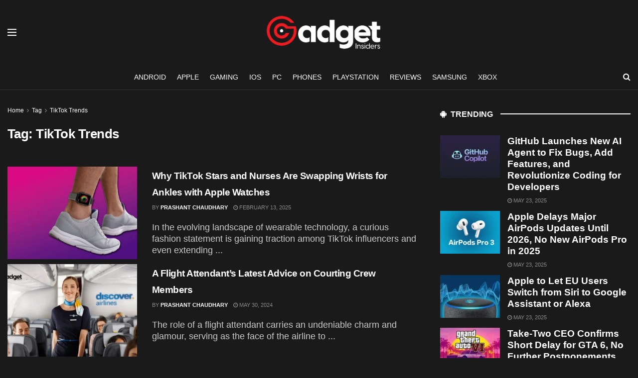

--- FILE ---
content_type: text/html; charset=UTF-8
request_url: https://www.gadgetinsiders.com/tag/tiktok-trends/
body_size: 28687
content:
<!doctype html>
<!--[if lt IE 7]> <html class="no-js lt-ie9 lt-ie8 lt-ie7" lang="en-US" prefix="og: https://ogp.me/ns#"> <![endif]-->
<!--[if IE 7]>    <html class="no-js lt-ie9 lt-ie8" lang="en-US" prefix="og: https://ogp.me/ns#"> <![endif]-->
<!--[if IE 8]>    <html class="no-js lt-ie9" lang="en-US" prefix="og: https://ogp.me/ns#"> <![endif]-->
<!--[if IE 9]>    <html class="no-js lt-ie10" lang="en-US" prefix="og: https://ogp.me/ns#"> <![endif]-->
<!--[if gt IE 8]><!--> <html class="no-js" lang="en-US" prefix="og: https://ogp.me/ns#"> <!--<![endif]-->
<head><meta http-equiv="Content-Type" content="text/html; charset=UTF-8" /><script>if(navigator.userAgent.match(/MSIE|Internet Explorer/i)||navigator.userAgent.match(/Trident\/7\..*?rv:11/i)){var href=document.location.href;if(!href.match(/[?&]nowprocket/)){if(href.indexOf("?")==-1){if(href.indexOf("#")==-1){document.location.href=href+"?nowprocket=1"}else{document.location.href=href.replace("#","?nowprocket=1#")}}else{if(href.indexOf("#")==-1){document.location.href=href+"&nowprocket=1"}else{document.location.href=href.replace("#","&nowprocket=1#")}}}}</script><script>(()=>{class RocketLazyLoadScripts{constructor(){this.v="1.2.5.1",this.triggerEvents=["keydown","mousedown","mousemove","touchmove","touchstart","touchend","wheel"],this.userEventHandler=this.t.bind(this),this.touchStartHandler=this.i.bind(this),this.touchMoveHandler=this.o.bind(this),this.touchEndHandler=this.h.bind(this),this.clickHandler=this.u.bind(this),this.interceptedClicks=[],this.interceptedClickListeners=[],this.l(this),window.addEventListener("pageshow",(t=>{this.persisted=t.persisted,this.everythingLoaded&&this.m()})),document.addEventListener("DOMContentLoaded",(()=>{this.p()})),this.delayedScripts={normal:[],async:[],defer:[]},this.trash=[],this.allJQueries=[]}k(t){document.hidden?t.t():(this.triggerEvents.forEach((e=>window.addEventListener(e,t.userEventHandler,{passive:!0}))),window.addEventListener("touchstart",t.touchStartHandler,{passive:!0}),window.addEventListener("mousedown",t.touchStartHandler),document.addEventListener("visibilitychange",t.userEventHandler))}_(){this.triggerEvents.forEach((t=>window.removeEventListener(t,this.userEventHandler,{passive:!0}))),document.removeEventListener("visibilitychange",this.userEventHandler)}i(t){"HTML"!==t.target.tagName&&(window.addEventListener("touchend",this.touchEndHandler),window.addEventListener("mouseup",this.touchEndHandler),window.addEventListener("touchmove",this.touchMoveHandler,{passive:!0}),window.addEventListener("mousemove",this.touchMoveHandler),t.target.addEventListener("click",this.clickHandler),this.L(t.target,!0),this.M(t.target,"onclick","rocket-onclick"),this.C())}o(t){window.removeEventListener("touchend",this.touchEndHandler),window.removeEventListener("mouseup",this.touchEndHandler),window.removeEventListener("touchmove",this.touchMoveHandler,{passive:!0}),window.removeEventListener("mousemove",this.touchMoveHandler),t.target.removeEventListener("click",this.clickHandler),this.L(t.target,!1),this.M(t.target,"rocket-onclick","onclick"),this.O()}h(){window.removeEventListener("touchend",this.touchEndHandler),window.removeEventListener("mouseup",this.touchEndHandler),window.removeEventListener("touchmove",this.touchMoveHandler,{passive:!0}),window.removeEventListener("mousemove",this.touchMoveHandler)}u(t){t.target.removeEventListener("click",this.clickHandler),this.L(t.target,!1),this.M(t.target,"rocket-onclick","onclick"),this.interceptedClicks.push(t),t.preventDefault(),t.stopPropagation(),t.stopImmediatePropagation(),this.O()}D(){window.removeEventListener("touchstart",this.touchStartHandler,{passive:!0}),window.removeEventListener("mousedown",this.touchStartHandler),this.interceptedClicks.forEach((t=>{t.target.dispatchEvent(new MouseEvent("click",{view:t.view,bubbles:!0,cancelable:!0}))}))}l(t){EventTarget.prototype.addEventListenerBase=EventTarget.prototype.addEventListener,EventTarget.prototype.addEventListener=function(e,i,o){"click"!==e||t.windowLoaded||i===t.clickHandler||t.interceptedClickListeners.push({target:this,func:i,options:o}),(this||window).addEventListenerBase(e,i,o)}}L(t,e){this.interceptedClickListeners.forEach((i=>{i.target===t&&(e?t.removeEventListener("click",i.func,i.options):t.addEventListener("click",i.func,i.options))})),t.parentNode!==document.documentElement&&this.L(t.parentNode,e)}S(){return new Promise((t=>{this.T?this.O=t:t()}))}C(){this.T=!0}O(){this.T=!1}M(t,e,i){t.hasAttribute&&t.hasAttribute(e)&&(event.target.setAttribute(i,event.target.getAttribute(e)),event.target.removeAttribute(e))}t(){this._(this),"loading"===document.readyState?document.addEventListener("DOMContentLoaded",this.R.bind(this)):this.R()}p(){let t=[];document.querySelectorAll("script[type=rocketlazyloadscript][data-rocket-src]").forEach((e=>{let i=e.getAttribute("data-rocket-src");if(i&&0!==i.indexOf("data:")){0===i.indexOf("//")&&(i=location.protocol+i);try{const o=new URL(i).origin;o!==location.origin&&t.push({src:o,crossOrigin:e.crossOrigin||"module"===e.getAttribute("data-rocket-type")})}catch(t){}}})),t=[...new Map(t.map((t=>[JSON.stringify(t),t]))).values()],this.j(t,"preconnect")}async R(){this.lastBreath=Date.now(),this.P(this),this.F(this),this.q(),this.A(),this.I(),await this.U(this.delayedScripts.normal),await this.U(this.delayedScripts.defer),await this.U(this.delayedScripts.async);try{await this.W(),await this.H(this),await this.J()}catch(t){console.error(t)}window.dispatchEvent(new Event("rocket-allScriptsLoaded")),this.everythingLoaded=!0,this.S().then((()=>{this.D()})),this.N()}A(){document.querySelectorAll("script[type=rocketlazyloadscript]").forEach((t=>{t.hasAttribute("data-rocket-src")?t.hasAttribute("async")&&!1!==t.async?this.delayedScripts.async.push(t):t.hasAttribute("defer")&&!1!==t.defer||"module"===t.getAttribute("data-rocket-type")?this.delayedScripts.defer.push(t):this.delayedScripts.normal.push(t):this.delayedScripts.normal.push(t)}))}async B(t){if(await this.G(),!0!==t.noModule||!("noModule"in HTMLScriptElement.prototype))return new Promise((e=>{let i;function o(){(i||t).setAttribute("data-rocket-status","executed"),e()}try{if(navigator.userAgent.indexOf("Firefox/")>0||""===navigator.vendor)i=document.createElement("script"),[...t.attributes].forEach((t=>{let e=t.nodeName;"type"!==e&&("data-rocket-type"===e&&(e="type"),"data-rocket-src"===e&&(e="src"),i.setAttribute(e,t.nodeValue))})),t.text&&(i.text=t.text),i.hasAttribute("src")?(i.addEventListener("load",o),i.addEventListener("error",(function(){i.setAttribute("data-rocket-status","failed"),e()})),setTimeout((()=>{i.isConnected||e()}),1)):(i.text=t.text,o()),t.parentNode.replaceChild(i,t);else{const i=t.getAttribute("data-rocket-type"),n=t.getAttribute("data-rocket-src");i?(t.type=i,t.removeAttribute("data-rocket-type")):t.removeAttribute("type"),t.addEventListener("load",o),t.addEventListener("error",(function(){t.setAttribute("data-rocket-status","failed"),e()})),n?(t.removeAttribute("data-rocket-src"),t.src=n):t.src="data:text/javascript;base64,"+window.btoa(unescape(encodeURIComponent(t.text)))}}catch(i){t.setAttribute("data-rocket-status","failed"),e()}}));t.setAttribute("data-rocket-status","skipped")}async U(t){const e=t.shift();return e&&e.isConnected?(await this.B(e),this.U(t)):Promise.resolve()}I(){this.j([...this.delayedScripts.normal,...this.delayedScripts.defer,...this.delayedScripts.async],"preload")}j(t,e){var i=document.createDocumentFragment();t.forEach((t=>{const o=t.getAttribute&&t.getAttribute("data-rocket-src")||t.src;if(o){const n=document.createElement("link");n.href=o,n.rel=e,"preconnect"!==e&&(n.as="script"),t.getAttribute&&"module"===t.getAttribute("data-rocket-type")&&(n.crossOrigin=!0),t.crossOrigin&&(n.crossOrigin=t.crossOrigin),t.integrity&&(n.integrity=t.integrity),i.appendChild(n),this.trash.push(n)}})),document.head.appendChild(i)}P(t){let e={};function i(i,o){return e[o].eventsToRewrite.indexOf(i)>=0&&!t.everythingLoaded?"rocket-"+i:i}function o(t,o){!function(t){e[t]||(e[t]={originalFunctions:{add:t.addEventListener,remove:t.removeEventListener},eventsToRewrite:[]},t.addEventListener=function(){arguments[0]=i(arguments[0],t),e[t].originalFunctions.add.apply(t,arguments)},t.removeEventListener=function(){arguments[0]=i(arguments[0],t),e[t].originalFunctions.remove.apply(t,arguments)})}(t),e[t].eventsToRewrite.push(o)}function n(e,i){let o=e[i];e[i]=null,Object.defineProperty(e,i,{get:()=>o||function(){},set(n){t.everythingLoaded?o=n:e["rocket"+i]=o=n}})}o(document,"DOMContentLoaded"),o(window,"DOMContentLoaded"),o(window,"load"),o(window,"pageshow"),o(document,"readystatechange"),n(document,"onreadystatechange"),n(window,"onload"),n(window,"onpageshow")}F(t){let e;function i(e){return t.everythingLoaded?e:e.split(" ").map((t=>"load"===t||0===t.indexOf("load.")?"rocket-jquery-load":t)).join(" ")}function o(o){if(o&&o.fn&&!t.allJQueries.includes(o)){o.fn.ready=o.fn.init.prototype.ready=function(e){return t.domReadyFired?e.bind(document)(o):document.addEventListener("rocket-DOMContentLoaded",(()=>e.bind(document)(o))),o([])};const e=o.fn.on;o.fn.on=o.fn.init.prototype.on=function(){return this[0]===window&&("string"==typeof arguments[0]||arguments[0]instanceof String?arguments[0]=i(arguments[0]):"object"==typeof arguments[0]&&Object.keys(arguments[0]).forEach((t=>{const e=arguments[0][t];delete arguments[0][t],arguments[0][i(t)]=e}))),e.apply(this,arguments),this},t.allJQueries.push(o)}e=o}o(window.jQuery),Object.defineProperty(window,"jQuery",{get:()=>e,set(t){o(t)}})}async H(t){const e=document.querySelector("script[data-webpack]");e&&(await async function(){return new Promise((t=>{e.addEventListener("load",t),e.addEventListener("error",t)}))}(),await t.K(),await t.H(t))}async W(){this.domReadyFired=!0,await this.G(),document.dispatchEvent(new Event("rocket-readystatechange")),await this.G(),document.rocketonreadystatechange&&document.rocketonreadystatechange(),await this.G(),document.dispatchEvent(new Event("rocket-DOMContentLoaded")),await this.G(),window.dispatchEvent(new Event("rocket-DOMContentLoaded"))}async J(){await this.G(),document.dispatchEvent(new Event("rocket-readystatechange")),await this.G(),document.rocketonreadystatechange&&document.rocketonreadystatechange(),await this.G(),window.dispatchEvent(new Event("rocket-load")),await this.G(),window.rocketonload&&window.rocketonload(),await this.G(),this.allJQueries.forEach((t=>t(window).trigger("rocket-jquery-load"))),await this.G();const t=new Event("rocket-pageshow");t.persisted=this.persisted,window.dispatchEvent(t),await this.G(),window.rocketonpageshow&&window.rocketonpageshow({persisted:this.persisted}),this.windowLoaded=!0}m(){document.onreadystatechange&&document.onreadystatechange(),window.onload&&window.onload(),window.onpageshow&&window.onpageshow({persisted:this.persisted})}q(){const t=new Map;document.write=document.writeln=function(e){const i=document.currentScript;i||console.error("WPRocket unable to document.write this: "+e);const o=document.createRange(),n=i.parentElement;let s=t.get(i);void 0===s&&(s=i.nextSibling,t.set(i,s));const c=document.createDocumentFragment();o.setStart(c,0),c.appendChild(o.createContextualFragment(e)),n.insertBefore(c,s)}}async G(){Date.now()-this.lastBreath>45&&(await this.K(),this.lastBreath=Date.now())}async K(){return document.hidden?new Promise((t=>setTimeout(t))):new Promise((t=>requestAnimationFrame(t)))}N(){this.trash.forEach((t=>t.remove()))}static run(){const t=new RocketLazyLoadScripts;t.k(t)}}RocketLazyLoadScripts.run()})();</script>
    
    <meta name='viewport' content='width=device-width, initial-scale=1, user-scalable=yes' />
    <link rel="profile" href="https://gmpg.org/xfn/11" />
    
    <meta property="og:type" content="website">
<meta property="og:title" content="Why TikTok Stars and Nurses Are Swapping Wrists for Ankles with Apple Watches">
<meta property="og:site_name" content="Gadget Insiders">
<meta property="og:description" content="In the evolving landscape of wearable technology, a curious fashion statement is gaining traction among TikTok influencers and even extending">
<meta property="og:url" content="https://www.gadgetinsiders.com/tag/tiktok-trends">
<meta property="og:locale" content="en_US">
<meta property="og:image" content="https://www.gadgetinsiders.com/wp-content/uploads/2025/02/Why-TikTok-Stars-and-Nurses-Are-Swapping-Wrists-for-Ankles-with-Apple-Watches.webp">
<meta property="og:image:height" content="1067">
<meta property="og:image:width" content="1600">
<meta name="twitter:card" content="summary">
<meta name="twitter:url" content="https://www.gadgetinsiders.com/tag/tiktok-trends">
<meta name="twitter:title" content="Why TikTok Stars and Nurses Are Swapping Wrists for Ankles with Apple Watches">
<meta name="twitter:description" content="In the evolving landscape of wearable technology, a curious fashion statement is gaining traction among TikTok influencers and even extending">
<meta name="twitter:image" content="https://www.gadgetinsiders.com/wp-content/uploads/2025/02/Why-TikTok-Stars-and-Nurses-Are-Swapping-Wrists-for-Ankles-with-Apple-Watches.webp">
<meta name="twitter:image:width" content="1600">
<meta name="twitter:image:height" content="1067">
<meta name="twitter:site" content="#">
			<script type="rocketlazyloadscript" data-rocket-type="text/javascript">
			  var jnews_ajax_url = '/?ajax-request=jnews'
			</script>
			<script type="rocketlazyloadscript" data-rocket-type="text/javascript">;window.jnews=window.jnews||{},window.jnews.library=window.jnews.library||{},window.jnews.library=function(){"use strict";var e=this;e.win=window,e.doc=document,e.noop=function(){},e.globalBody=e.doc.getElementsByTagName("body")[0],e.globalBody=e.globalBody?e.globalBody:e.doc,e.win.jnewsDataStorage=e.win.jnewsDataStorage||{_storage:new WeakMap,put:function(e,t,n){this._storage.has(e)||this._storage.set(e,new Map),this._storage.get(e).set(t,n)},get:function(e,t){return this._storage.get(e).get(t)},has:function(e,t){return this._storage.has(e)&&this._storage.get(e).has(t)},remove:function(e,t){var n=this._storage.get(e).delete(t);return 0===!this._storage.get(e).size&&this._storage.delete(e),n}},e.windowWidth=function(){return e.win.innerWidth||e.docEl.clientWidth||e.globalBody.clientWidth},e.windowHeight=function(){return e.win.innerHeight||e.docEl.clientHeight||e.globalBody.clientHeight},e.requestAnimationFrame=e.win.requestAnimationFrame||e.win.webkitRequestAnimationFrame||e.win.mozRequestAnimationFrame||e.win.msRequestAnimationFrame||window.oRequestAnimationFrame||function(e){return setTimeout(e,1e3/60)},e.cancelAnimationFrame=e.win.cancelAnimationFrame||e.win.webkitCancelAnimationFrame||e.win.webkitCancelRequestAnimationFrame||e.win.mozCancelAnimationFrame||e.win.msCancelRequestAnimationFrame||e.win.oCancelRequestAnimationFrame||function(e){clearTimeout(e)},e.classListSupport="classList"in document.createElement("_"),e.hasClass=e.classListSupport?function(e,t){return e.classList.contains(t)}:function(e,t){return e.className.indexOf(t)>=0},e.addClass=e.classListSupport?function(t,n){e.hasClass(t,n)||t.classList.add(n)}:function(t,n){e.hasClass(t,n)||(t.className+=" "+n)},e.removeClass=e.classListSupport?function(t,n){e.hasClass(t,n)&&t.classList.remove(n)}:function(t,n){e.hasClass(t,n)&&(t.className=t.className.replace(n,""))},e.objKeys=function(e){var t=[];for(var n in e)Object.prototype.hasOwnProperty.call(e,n)&&t.push(n);return t},e.isObjectSame=function(e,t){var n=!0;return JSON.stringify(e)!==JSON.stringify(t)&&(n=!1),n},e.extend=function(){for(var e,t,n,o=arguments[0]||{},i=1,a=arguments.length;i<a;i++)if(null!==(e=arguments[i]))for(t in e)o!==(n=e[t])&&void 0!==n&&(o[t]=n);return o},e.dataStorage=e.win.jnewsDataStorage,e.isVisible=function(e){return 0!==e.offsetWidth&&0!==e.offsetHeight||e.getBoundingClientRect().length},e.getHeight=function(e){return e.offsetHeight||e.clientHeight||e.getBoundingClientRect().height},e.getWidth=function(e){return e.offsetWidth||e.clientWidth||e.getBoundingClientRect().width},e.supportsPassive=!1;try{var t=Object.defineProperty({},"passive",{get:function(){e.supportsPassive=!0}});"createEvent"in e.doc?e.win.addEventListener("test",null,t):"fireEvent"in e.doc&&e.win.attachEvent("test",null)}catch(e){}e.passiveOption=!!e.supportsPassive&&{passive:!0},e.setStorage=function(e,t){e="jnews-"+e;var n={expired:Math.floor(((new Date).getTime()+432e5)/1e3)};t=Object.assign(n,t);localStorage.setItem(e,JSON.stringify(t))},e.getStorage=function(e){e="jnews-"+e;var t=localStorage.getItem(e);return null!==t&&0<t.length?JSON.parse(localStorage.getItem(e)):{}},e.expiredStorage=function(){var t,n="jnews-";for(var o in localStorage)o.indexOf(n)>-1&&"undefined"!==(t=e.getStorage(o.replace(n,""))).expired&&t.expired<Math.floor((new Date).getTime()/1e3)&&localStorage.removeItem(o)},e.addEvents=function(t,n,o){for(var i in n){var a=["touchstart","touchmove"].indexOf(i)>=0&&!o&&e.passiveOption;"createEvent"in e.doc?t.addEventListener(i,n[i],a):"fireEvent"in e.doc&&t.attachEvent("on"+i,n[i])}},e.removeEvents=function(t,n){for(var o in n)"createEvent"in e.doc?t.removeEventListener(o,n[o]):"fireEvent"in e.doc&&t.detachEvent("on"+o,n[o])},e.triggerEvents=function(t,n,o){var i;o=o||{detail:null};return"createEvent"in e.doc?(!(i=e.doc.createEvent("CustomEvent")||new CustomEvent(n)).initCustomEvent||i.initCustomEvent(n,!0,!1,o),void t.dispatchEvent(i)):"fireEvent"in e.doc?((i=e.doc.createEventObject()).eventType=n,void t.fireEvent("on"+i.eventType,i)):void 0},e.getParents=function(t,n){void 0===n&&(n=e.doc);for(var o=[],i=t.parentNode,a=!1;!a;)if(i){var r=i;r.querySelectorAll(n).length?a=!0:(o.push(r),i=r.parentNode)}else o=[],a=!0;return o},e.forEach=function(e,t,n){for(var o=0,i=e.length;o<i;o++)t.call(n,e[o],o)},e.getText=function(e){return e.innerText||e.textContent},e.setText=function(e,t){var n="object"==typeof t?t.innerText||t.textContent:t;e.innerText&&(e.innerText=n),e.textContent&&(e.textContent=n)},e.httpBuildQuery=function(t){return e.objKeys(t).reduce(function t(n){var o=arguments.length>1&&void 0!==arguments[1]?arguments[1]:null;return function(i,a){var r=n[a];a=encodeURIComponent(a);var s=o?"".concat(o,"[").concat(a,"]"):a;return null==r||"function"==typeof r?(i.push("".concat(s,"=")),i):["number","boolean","string"].includes(typeof r)?(i.push("".concat(s,"=").concat(encodeURIComponent(r))),i):(i.push(e.objKeys(r).reduce(t(r,s),[]).join("&")),i)}}(t),[]).join("&")},e.get=function(t,n,o,i){return o="function"==typeof o?o:e.noop,e.ajax("GET",t,n,o,i)},e.post=function(t,n,o,i){return o="function"==typeof o?o:e.noop,e.ajax("POST",t,n,o,i)},e.ajax=function(t,n,o,i,a){var r=new XMLHttpRequest,s=n,c=e.httpBuildQuery(o);if(t=-1!=["GET","POST"].indexOf(t)?t:"GET",r.open(t,s+("GET"==t?"?"+c:""),!0),"POST"==t&&r.setRequestHeader("Content-type","application/x-www-form-urlencoded"),r.setRequestHeader("X-Requested-With","XMLHttpRequest"),r.onreadystatechange=function(){4===r.readyState&&200<=r.status&&300>r.status&&"function"==typeof i&&i.call(void 0,r.response)},void 0!==a&&!a){return{xhr:r,send:function(){r.send("POST"==t?c:null)}}}return r.send("POST"==t?c:null),{xhr:r}},e.scrollTo=function(t,n,o){function i(e,t,n){this.start=this.position(),this.change=e-this.start,this.currentTime=0,this.increment=20,this.duration=void 0===n?500:n,this.callback=t,this.finish=!1,this.animateScroll()}return Math.easeInOutQuad=function(e,t,n,o){return(e/=o/2)<1?n/2*e*e+t:-n/2*(--e*(e-2)-1)+t},i.prototype.stop=function(){this.finish=!0},i.prototype.move=function(t){e.doc.documentElement.scrollTop=t,e.globalBody.parentNode.scrollTop=t,e.globalBody.scrollTop=t},i.prototype.position=function(){return e.doc.documentElement.scrollTop||e.globalBody.parentNode.scrollTop||e.globalBody.scrollTop},i.prototype.animateScroll=function(){this.currentTime+=this.increment;var t=Math.easeInOutQuad(this.currentTime,this.start,this.change,this.duration);this.move(t),this.currentTime<this.duration&&!this.finish?e.requestAnimationFrame.call(e.win,this.animateScroll.bind(this)):this.callback&&"function"==typeof this.callback&&this.callback()},new i(t,n,o)},e.unwrap=function(t){var n,o=t;e.forEach(t,(function(e,t){n?n+=e:n=e})),o.replaceWith(n)},e.performance={start:function(e){performance.mark(e+"Start")},stop:function(e){performance.mark(e+"End"),performance.measure(e,e+"Start",e+"End")}},e.fps=function(){var t=0,n=0,o=0;!function(){var i=t=0,a=0,r=0,s=document.getElementById("fpsTable"),c=function(t){void 0===document.getElementsByTagName("body")[0]?e.requestAnimationFrame.call(e.win,(function(){c(t)})):document.getElementsByTagName("body")[0].appendChild(t)};null===s&&((s=document.createElement("div")).style.position="fixed",s.style.top="120px",s.style.left="10px",s.style.width="100px",s.style.height="20px",s.style.border="1px solid black",s.style.fontSize="11px",s.style.zIndex="100000",s.style.backgroundColor="white",s.id="fpsTable",c(s));var l=function(){o++,n=Date.now(),(a=(o/(r=(n-t)/1e3)).toPrecision(2))!=i&&(i=a,s.innerHTML=i+"fps"),1<r&&(t=n,o=0),e.requestAnimationFrame.call(e.win,l)};l()}()},e.instr=function(e,t){for(var n=0;n<t.length;n++)if(-1!==e.toLowerCase().indexOf(t[n].toLowerCase()))return!0},e.winLoad=function(t,n){function o(o){if("complete"===e.doc.readyState||"interactive"===e.doc.readyState)return!o||n?setTimeout(t,n||1):t(o),1}o()||e.addEvents(e.win,{load:o})},e.docReady=function(t,n){function o(o){if("complete"===e.doc.readyState||"interactive"===e.doc.readyState)return!o||n?setTimeout(t,n||1):t(o),1}o()||e.addEvents(e.doc,{DOMContentLoaded:o})},e.fireOnce=function(){e.docReady((function(){e.assets=e.assets||[],e.assets.length&&(e.boot(),e.load_assets())}),50)},e.boot=function(){e.length&&e.doc.querySelectorAll("style[media]").forEach((function(e){"not all"==e.getAttribute("media")&&e.removeAttribute("media")}))},e.create_js=function(t,n){var o=e.doc.createElement("script");switch(o.setAttribute("src",t),n){case"defer":o.setAttribute("defer",!0);break;case"async":o.setAttribute("async",!0);break;case"deferasync":o.setAttribute("defer",!0),o.setAttribute("async",!0)}e.globalBody.appendChild(o)},e.load_assets=function(){"object"==typeof e.assets&&e.forEach(e.assets.slice(0),(function(t,n){var o="";t.defer&&(o+="defer"),t.async&&(o+="async"),e.create_js(t.url,o);var i=e.assets.indexOf(t);i>-1&&e.assets.splice(i,1)})),e.assets=jnewsoption.au_scripts=window.jnewsads=[]},e.setCookie=function(e,t,n){var o="";if(n){var i=new Date;i.setTime(i.getTime()+24*n*60*60*1e3),o="; expires="+i.toUTCString()}document.cookie=e+"="+(t||"")+o+"; path=/"},e.getCookie=function(e){for(var t=e+"=",n=document.cookie.split(";"),o=0;o<n.length;o++){for(var i=n[o];" "==i.charAt(0);)i=i.substring(1,i.length);if(0==i.indexOf(t))return i.substring(t.length,i.length)}return null},e.eraseCookie=function(e){document.cookie=e+"=; Path=/; Expires=Thu, 01 Jan 1970 00:00:01 GMT;"},e.docReady((function(){e.globalBody=e.globalBody==e.doc?e.doc.getElementsByTagName("body")[0]:e.globalBody,e.globalBody=e.globalBody?e.globalBody:e.doc})),e.winLoad((function(){e.winLoad((function(){var t=!1;if(void 0!==window.jnewsadmin)if(void 0!==window.file_version_checker){var n=e.objKeys(window.file_version_checker);n.length?n.forEach((function(e){t||"10.0.4"===window.file_version_checker[e]||(t=!0)})):t=!0}else t=!0;t&&(window.jnewsHelper.getMessage(),window.jnewsHelper.getNotice())}),2500)}))},window.jnews.library=new window.jnews.library;</script>
<!-- Search Engine Optimization by Rank Math PRO - https://rankmath.com/ -->
<title>TikTok Trends - Gadget Insiders</title>
<meta name="robots" content="follow, noindex"/>
<meta property="og:locale" content="en_US" />
<meta property="og:type" content="article" />
<meta property="og:title" content="TikTok Trends - Gadget Insiders" />
<meta property="og:url" content="https://www.gadgetinsiders.com/tag/tiktok-trends/" />
<meta property="og:site_name" content="Gadget Insiders" />
<meta property="og:image" content="https://www.gadgetinsiders.com/wp-content/uploads/2023/10/Untitled-design24.png" />
<meta property="og:image:secure_url" content="https://www.gadgetinsiders.com/wp-content/uploads/2023/10/Untitled-design24.png" />
<meta property="og:image:width" content="1200" />
<meta property="og:image:height" content="630" />
<meta property="og:image:type" content="image/png" />
<meta name="twitter:card" content="summary_large_image" />
<meta name="twitter:title" content="TikTok Trends - Gadget Insiders" />
<meta name="twitter:site" content="@Gadget_Insiders" />
<meta name="twitter:image" content="https://www.gadgetinsiders.com/wp-content/uploads/2023/10/Untitled-design24.png" />
<meta name="twitter:label1" content="Posts" />
<meta name="twitter:data1" content="6" />
<script type="application/ld+json" class="rank-math-schema-pro">{"@context":"https://schema.org","@graph":[{"@type":"Organization","@id":"https://www.gadgetinsiders.com/#organization","name":"Gadget Insiders","url":"https://www.gadgetinsiders.com","sameAs":["https://twitter.com/Gadget_Insiders"],"logo":{"@type":"ImageObject","@id":"https://www.gadgetinsiders.com/#logo","url":"https://www.gadgetinsiders.com/wp-content/uploads/2023/10/Untitled-112-x-112-px.png","contentUrl":"https://www.gadgetinsiders.com/wp-content/uploads/2023/10/Untitled-112-x-112-px.png","caption":"Gadget Insiders","inLanguage":"en-US","width":"112","height":"112"}},{"@type":"WebSite","@id":"https://www.gadgetinsiders.com/#website","url":"https://www.gadgetinsiders.com","name":"Gadget Insiders","publisher":{"@id":"https://www.gadgetinsiders.com/#organization"},"inLanguage":"en-US"},{"@type":"BreadcrumbList","@id":"https://www.gadgetinsiders.com/tag/tiktok-trends/#breadcrumb","itemListElement":[{"@type":"ListItem","position":"1","item":{"@id":"https://www.gadgetinsiders.com","name":"Home"}},{"@type":"ListItem","position":"2","item":{"@id":"https://www.gadgetinsiders.com/tag/tiktok-trends/","name":"TikTok Trends"}}]},{"@type":"CollectionPage","@id":"https://www.gadgetinsiders.com/tag/tiktok-trends/#webpage","url":"https://www.gadgetinsiders.com/tag/tiktok-trends/","name":"TikTok Trends - Gadget Insiders","isPartOf":{"@id":"https://www.gadgetinsiders.com/#website"},"inLanguage":"en-US","breadcrumb":{"@id":"https://www.gadgetinsiders.com/tag/tiktok-trends/#breadcrumb"}}]}</script>
<!-- /Rank Math WordPress SEO plugin -->

<link rel='dns-prefetch' href='//www.gadgetinsiders.com' />

<link rel="alternate" type="application/rss+xml" title="Gadget Insiders &raquo; Feed" href="https://www.gadgetinsiders.com/feed/" />
<link rel="alternate" type="application/rss+xml" title="Gadget Insiders &raquo; Comments Feed" href="https://www.gadgetinsiders.com/comments/feed/" />
<link rel="alternate" type="application/rss+xml" title="Gadget Insiders &raquo; TikTok Trends Tag Feed" href="https://www.gadgetinsiders.com/tag/tiktok-trends/feed/" />
<link rel="alternate" type="application/rss+xml" title="Gadget Insiders &raquo; Stories Feed" href="https://www.gadgetinsiders.com/web-stories/feed/"><style id='wp-img-auto-sizes-contain-inline-css' type='text/css'>
img:is([sizes=auto i],[sizes^="auto," i]){contain-intrinsic-size:3000px 1500px}
/*# sourceURL=wp-img-auto-sizes-contain-inline-css */
</style>
<link rel='stylesheet' id='wp-block-library-css' href='https://www.gadgetinsiders.com/wp-includes/css/dist/block-library/style.min.css?ver=6.9' type='text/css' media='all' />
<style id='global-styles-inline-css' type='text/css'>
:root{--wp--preset--aspect-ratio--square: 1;--wp--preset--aspect-ratio--4-3: 4/3;--wp--preset--aspect-ratio--3-4: 3/4;--wp--preset--aspect-ratio--3-2: 3/2;--wp--preset--aspect-ratio--2-3: 2/3;--wp--preset--aspect-ratio--16-9: 16/9;--wp--preset--aspect-ratio--9-16: 9/16;--wp--preset--color--black: #000000;--wp--preset--color--cyan-bluish-gray: #abb8c3;--wp--preset--color--white: #ffffff;--wp--preset--color--pale-pink: #f78da7;--wp--preset--color--vivid-red: #cf2e2e;--wp--preset--color--luminous-vivid-orange: #ff6900;--wp--preset--color--luminous-vivid-amber: #fcb900;--wp--preset--color--light-green-cyan: #7bdcb5;--wp--preset--color--vivid-green-cyan: #00d084;--wp--preset--color--pale-cyan-blue: #8ed1fc;--wp--preset--color--vivid-cyan-blue: #0693e3;--wp--preset--color--vivid-purple: #9b51e0;--wp--preset--gradient--vivid-cyan-blue-to-vivid-purple: linear-gradient(135deg,rgb(6,147,227) 0%,rgb(155,81,224) 100%);--wp--preset--gradient--light-green-cyan-to-vivid-green-cyan: linear-gradient(135deg,rgb(122,220,180) 0%,rgb(0,208,130) 100%);--wp--preset--gradient--luminous-vivid-amber-to-luminous-vivid-orange: linear-gradient(135deg,rgb(252,185,0) 0%,rgb(255,105,0) 100%);--wp--preset--gradient--luminous-vivid-orange-to-vivid-red: linear-gradient(135deg,rgb(255,105,0) 0%,rgb(207,46,46) 100%);--wp--preset--gradient--very-light-gray-to-cyan-bluish-gray: linear-gradient(135deg,rgb(238,238,238) 0%,rgb(169,184,195) 100%);--wp--preset--gradient--cool-to-warm-spectrum: linear-gradient(135deg,rgb(74,234,220) 0%,rgb(151,120,209) 20%,rgb(207,42,186) 40%,rgb(238,44,130) 60%,rgb(251,105,98) 80%,rgb(254,248,76) 100%);--wp--preset--gradient--blush-light-purple: linear-gradient(135deg,rgb(255,206,236) 0%,rgb(152,150,240) 100%);--wp--preset--gradient--blush-bordeaux: linear-gradient(135deg,rgb(254,205,165) 0%,rgb(254,45,45) 50%,rgb(107,0,62) 100%);--wp--preset--gradient--luminous-dusk: linear-gradient(135deg,rgb(255,203,112) 0%,rgb(199,81,192) 50%,rgb(65,88,208) 100%);--wp--preset--gradient--pale-ocean: linear-gradient(135deg,rgb(255,245,203) 0%,rgb(182,227,212) 50%,rgb(51,167,181) 100%);--wp--preset--gradient--electric-grass: linear-gradient(135deg,rgb(202,248,128) 0%,rgb(113,206,126) 100%);--wp--preset--gradient--midnight: linear-gradient(135deg,rgb(2,3,129) 0%,rgb(40,116,252) 100%);--wp--preset--font-size--small: 13px;--wp--preset--font-size--medium: 20px;--wp--preset--font-size--large: 36px;--wp--preset--font-size--x-large: 42px;--wp--preset--spacing--20: 0.44rem;--wp--preset--spacing--30: 0.67rem;--wp--preset--spacing--40: 1rem;--wp--preset--spacing--50: 1.5rem;--wp--preset--spacing--60: 2.25rem;--wp--preset--spacing--70: 3.38rem;--wp--preset--spacing--80: 5.06rem;--wp--preset--shadow--natural: 6px 6px 9px rgba(0, 0, 0, 0.2);--wp--preset--shadow--deep: 12px 12px 50px rgba(0, 0, 0, 0.4);--wp--preset--shadow--sharp: 6px 6px 0px rgba(0, 0, 0, 0.2);--wp--preset--shadow--outlined: 6px 6px 0px -3px rgb(255, 255, 255), 6px 6px rgb(0, 0, 0);--wp--preset--shadow--crisp: 6px 6px 0px rgb(0, 0, 0);}:where(.is-layout-flex){gap: 0.5em;}:where(.is-layout-grid){gap: 0.5em;}body .is-layout-flex{display: flex;}.is-layout-flex{flex-wrap: wrap;align-items: center;}.is-layout-flex > :is(*, div){margin: 0;}body .is-layout-grid{display: grid;}.is-layout-grid > :is(*, div){margin: 0;}:where(.wp-block-columns.is-layout-flex){gap: 2em;}:where(.wp-block-columns.is-layout-grid){gap: 2em;}:where(.wp-block-post-template.is-layout-flex){gap: 1.25em;}:where(.wp-block-post-template.is-layout-grid){gap: 1.25em;}.has-black-color{color: var(--wp--preset--color--black) !important;}.has-cyan-bluish-gray-color{color: var(--wp--preset--color--cyan-bluish-gray) !important;}.has-white-color{color: var(--wp--preset--color--white) !important;}.has-pale-pink-color{color: var(--wp--preset--color--pale-pink) !important;}.has-vivid-red-color{color: var(--wp--preset--color--vivid-red) !important;}.has-luminous-vivid-orange-color{color: var(--wp--preset--color--luminous-vivid-orange) !important;}.has-luminous-vivid-amber-color{color: var(--wp--preset--color--luminous-vivid-amber) !important;}.has-light-green-cyan-color{color: var(--wp--preset--color--light-green-cyan) !important;}.has-vivid-green-cyan-color{color: var(--wp--preset--color--vivid-green-cyan) !important;}.has-pale-cyan-blue-color{color: var(--wp--preset--color--pale-cyan-blue) !important;}.has-vivid-cyan-blue-color{color: var(--wp--preset--color--vivid-cyan-blue) !important;}.has-vivid-purple-color{color: var(--wp--preset--color--vivid-purple) !important;}.has-black-background-color{background-color: var(--wp--preset--color--black) !important;}.has-cyan-bluish-gray-background-color{background-color: var(--wp--preset--color--cyan-bluish-gray) !important;}.has-white-background-color{background-color: var(--wp--preset--color--white) !important;}.has-pale-pink-background-color{background-color: var(--wp--preset--color--pale-pink) !important;}.has-vivid-red-background-color{background-color: var(--wp--preset--color--vivid-red) !important;}.has-luminous-vivid-orange-background-color{background-color: var(--wp--preset--color--luminous-vivid-orange) !important;}.has-luminous-vivid-amber-background-color{background-color: var(--wp--preset--color--luminous-vivid-amber) !important;}.has-light-green-cyan-background-color{background-color: var(--wp--preset--color--light-green-cyan) !important;}.has-vivid-green-cyan-background-color{background-color: var(--wp--preset--color--vivid-green-cyan) !important;}.has-pale-cyan-blue-background-color{background-color: var(--wp--preset--color--pale-cyan-blue) !important;}.has-vivid-cyan-blue-background-color{background-color: var(--wp--preset--color--vivid-cyan-blue) !important;}.has-vivid-purple-background-color{background-color: var(--wp--preset--color--vivid-purple) !important;}.has-black-border-color{border-color: var(--wp--preset--color--black) !important;}.has-cyan-bluish-gray-border-color{border-color: var(--wp--preset--color--cyan-bluish-gray) !important;}.has-white-border-color{border-color: var(--wp--preset--color--white) !important;}.has-pale-pink-border-color{border-color: var(--wp--preset--color--pale-pink) !important;}.has-vivid-red-border-color{border-color: var(--wp--preset--color--vivid-red) !important;}.has-luminous-vivid-orange-border-color{border-color: var(--wp--preset--color--luminous-vivid-orange) !important;}.has-luminous-vivid-amber-border-color{border-color: var(--wp--preset--color--luminous-vivid-amber) !important;}.has-light-green-cyan-border-color{border-color: var(--wp--preset--color--light-green-cyan) !important;}.has-vivid-green-cyan-border-color{border-color: var(--wp--preset--color--vivid-green-cyan) !important;}.has-pale-cyan-blue-border-color{border-color: var(--wp--preset--color--pale-cyan-blue) !important;}.has-vivid-cyan-blue-border-color{border-color: var(--wp--preset--color--vivid-cyan-blue) !important;}.has-vivid-purple-border-color{border-color: var(--wp--preset--color--vivid-purple) !important;}.has-vivid-cyan-blue-to-vivid-purple-gradient-background{background: var(--wp--preset--gradient--vivid-cyan-blue-to-vivid-purple) !important;}.has-light-green-cyan-to-vivid-green-cyan-gradient-background{background: var(--wp--preset--gradient--light-green-cyan-to-vivid-green-cyan) !important;}.has-luminous-vivid-amber-to-luminous-vivid-orange-gradient-background{background: var(--wp--preset--gradient--luminous-vivid-amber-to-luminous-vivid-orange) !important;}.has-luminous-vivid-orange-to-vivid-red-gradient-background{background: var(--wp--preset--gradient--luminous-vivid-orange-to-vivid-red) !important;}.has-very-light-gray-to-cyan-bluish-gray-gradient-background{background: var(--wp--preset--gradient--very-light-gray-to-cyan-bluish-gray) !important;}.has-cool-to-warm-spectrum-gradient-background{background: var(--wp--preset--gradient--cool-to-warm-spectrum) !important;}.has-blush-light-purple-gradient-background{background: var(--wp--preset--gradient--blush-light-purple) !important;}.has-blush-bordeaux-gradient-background{background: var(--wp--preset--gradient--blush-bordeaux) !important;}.has-luminous-dusk-gradient-background{background: var(--wp--preset--gradient--luminous-dusk) !important;}.has-pale-ocean-gradient-background{background: var(--wp--preset--gradient--pale-ocean) !important;}.has-electric-grass-gradient-background{background: var(--wp--preset--gradient--electric-grass) !important;}.has-midnight-gradient-background{background: var(--wp--preset--gradient--midnight) !important;}.has-small-font-size{font-size: var(--wp--preset--font-size--small) !important;}.has-medium-font-size{font-size: var(--wp--preset--font-size--medium) !important;}.has-large-font-size{font-size: var(--wp--preset--font-size--large) !important;}.has-x-large-font-size{font-size: var(--wp--preset--font-size--x-large) !important;}
/*# sourceURL=global-styles-inline-css */
</style>

<style id='classic-theme-styles-inline-css' type='text/css'>
/*! This file is auto-generated */
.wp-block-button__link{color:#fff;background-color:#32373c;border-radius:9999px;box-shadow:none;text-decoration:none;padding:calc(.667em + 2px) calc(1.333em + 2px);font-size:1.125em}.wp-block-file__button{background:#32373c;color:#fff;text-decoration:none}
/*# sourceURL=/wp-includes/css/classic-themes.min.css */
</style>
<link data-minify="1" rel='stylesheet' id='jnews-frontend-css' href='https://www.gadgetinsiders.com/wp-content/cache/background-css/www.gadgetinsiders.com/wp-content/cache/min/1/wp-content/themes/jnews/assets/dist/frontend.min.css?ver=1715914874&wpr_t=1768234370' type='text/css' media='all' />
<link data-minify="1" rel='stylesheet' id='jnews-elementor-css' href='https://www.gadgetinsiders.com/wp-content/cache/min/1/wp-content/themes/jnews/assets/css/elementor-frontend.css?ver=1715914874' type='text/css' media='all' />
<link rel='stylesheet' id='jnews-style-css' href='https://www.gadgetinsiders.com/wp-content/themes/jnews/style.css?ver=11.6.6' type='text/css' media='all' />
<link data-minify="1" rel='stylesheet' id='jnews-darkmode-css' href='https://www.gadgetinsiders.com/wp-content/cache/background-css/www.gadgetinsiders.com/wp-content/cache/min/1/wp-content/themes/jnews/assets/css/darkmode.css?ver=1715914874&wpr_t=1768234370' type='text/css' media='all' />
<script type="rocketlazyloadscript" data-rocket-type="text/javascript" data-rocket-src="https://www.gadgetinsiders.com/wp-includes/js/jquery/jquery.min.js?ver=3.7.1" id="jquery-core-js" defer></script>
<script type="rocketlazyloadscript" data-rocket-type="text/javascript" data-rocket-src="https://www.gadgetinsiders.com/wp-includes/js/jquery/jquery-migrate.min.js?ver=3.4.1" id="jquery-migrate-js" defer></script>
<link rel="https://api.w.org/" href="https://www.gadgetinsiders.com/wp-json/" /><link rel="alternate" title="JSON" type="application/json" href="https://www.gadgetinsiders.com/wp-json/wp/v2/tags/1104" /><link rel="EditURI" type="application/rsd+xml" title="RSD" href="https://www.gadgetinsiders.com/xmlrpc.php?rsd" />
<meta name="generator" content="Elementor 3.26.3; features: additional_custom_breakpoints; settings: css_print_method-external, google_font-enabled, font_display-swap">
			<style>
				.e-con.e-parent:nth-of-type(n+4):not(.e-lazyloaded):not(.e-no-lazyload),
				.e-con.e-parent:nth-of-type(n+4):not(.e-lazyloaded):not(.e-no-lazyload) * {
					background-image: none !important;
				}
				@media screen and (max-height: 1024px) {
					.e-con.e-parent:nth-of-type(n+3):not(.e-lazyloaded):not(.e-no-lazyload),
					.e-con.e-parent:nth-of-type(n+3):not(.e-lazyloaded):not(.e-no-lazyload) * {
						background-image: none !important;
					}
				}
				@media screen and (max-height: 640px) {
					.e-con.e-parent:nth-of-type(n+2):not(.e-lazyloaded):not(.e-no-lazyload),
					.e-con.e-parent:nth-of-type(n+2):not(.e-lazyloaded):not(.e-no-lazyload) * {
						background-image: none !important;
					}
				}
			</style>
			<link rel="icon" href="https://www.gadgetinsiders.com/wp-content/uploads/2023/10/cropped-android-chrome-512x512-1-32x32.png" sizes="32x32" />
<link rel="icon" href="https://www.gadgetinsiders.com/wp-content/uploads/2023/10/cropped-android-chrome-512x512-1-192x192.png" sizes="192x192" />
<link rel="apple-touch-icon" href="https://www.gadgetinsiders.com/wp-content/uploads/2023/10/cropped-android-chrome-512x512-1-180x180.png" />
<meta name="msapplication-TileImage" content="https://www.gadgetinsiders.com/wp-content/uploads/2023/10/cropped-android-chrome-512x512-1-270x270.png" />
<style id="jeg_dynamic_css" type="text/css" data-type="jeg_custom-css">@media only screen and (min-width : 1200px) { .container, .jeg_vc_content > .vc_row, .jeg_vc_content > .wpb-content-wrapper > .vc_row, .jeg_vc_content > .vc_element > .vc_row, .jeg_vc_content > .wpb-content-wrapper > .vc_element > .vc_row, .jeg_vc_content > .vc_row[data-vc-full-width="true"]:not([data-vc-stretch-content="true"]) > .jeg-vc-wrapper, .jeg_vc_content > .wpb-content-wrapper > .vc_row[data-vc-full-width="true"]:not([data-vc-stretch-content="true"]) > .jeg-vc-wrapper, .jeg_vc_content > .vc_element > .vc_row[data-vc-full-width="true"]:not([data-vc-stretch-content="true"]) > .jeg-vc-wrapper, .jeg_vc_content > .wpb-content-wrapper > .vc_element > .vc_row[data-vc-full-width="true"]:not([data-vc-stretch-content="true"]) > .jeg-vc-wrapper { max-width : 1300px; } .elementor-section.elementor-section-boxed > .elementor-container { max-width : 1300px; }  } @media only screen and (min-width : 1441px) { .container, .jeg_vc_content > .vc_row, .jeg_vc_content > .wpb-content-wrapper > .vc_row, .jeg_vc_content > .vc_element > .vc_row, .jeg_vc_content > .wpb-content-wrapper > .vc_element > .vc_row, .jeg_vc_content > .vc_row[data-vc-full-width="true"]:not([data-vc-stretch-content="true"]) > .jeg-vc-wrapper, .jeg_vc_content > .wpb-content-wrapper > .vc_row[data-vc-full-width="true"]:not([data-vc-stretch-content="true"]) > .jeg-vc-wrapper, .jeg_vc_content > .vc_element > .vc_row[data-vc-full-width="true"]:not([data-vc-stretch-content="true"]) > .jeg-vc-wrapper, .jeg_vc_content > .wpb-content-wrapper > .vc_element > .vc_row[data-vc-full-width="true"]:not([data-vc-stretch-content="true"]) > .jeg-vc-wrapper { max-width : 1300px; } .elementor-section.elementor-section-boxed > .elementor-container { max-width : 1300px; }  } .jeg_topbar .jeg_nav_row, .jeg_topbar .jeg_search_no_expand .jeg_search_input { line-height : 36px; } .jeg_topbar .jeg_nav_row, .jeg_topbar .jeg_nav_icon { height : 36px; } .jeg_midbar { height : 130px; } .jeg_header .jeg_bottombar.jeg_navbar,.jeg_bottombar .jeg_nav_icon { height : 50px; } .jeg_header .jeg_bottombar.jeg_navbar, .jeg_header .jeg_bottombar .jeg_main_menu:not(.jeg_menu_style_1) > li > a, .jeg_header .jeg_bottombar .jeg_menu_style_1 > li, .jeg_header .jeg_bottombar .jeg_menu:not(.jeg_main_menu) > li > a { line-height : 50px; } .jeg_header .jeg_bottombar, .jeg_header .jeg_bottombar.jeg_navbar_dark, .jeg_bottombar.jeg_navbar_boxed .jeg_nav_row, .jeg_bottombar.jeg_navbar_dark.jeg_navbar_boxed .jeg_nav_row { border-top-width : 0px; border-bottom-width : 1px; } .jeg_header .socials_widget > a > i.fa:before { color : #ffffff; } .jeg_header .socials_widget.nobg > a > i > span.jeg-icon svg { fill : #ffffff; } .jeg_header .socials_widget.nobg > a > span.jeg-icon svg { fill : #ffffff; } .jeg_header .socials_widget > a > span.jeg-icon svg { fill : #ffffff; } .jeg_header .socials_widget > a > i > span.jeg-icon svg { fill : #ffffff; } .jeg_lang_switcher, .jeg_lang_switcher span { color : #ffffff; } .jeg_nav_icon .jeg_mobile_toggle.toggle_btn { color : #ffffff; } .jeg_navbar_mobile_wrapper .jeg_nav_item a.jeg_mobile_toggle, .jeg_navbar_mobile_wrapper .dark .jeg_nav_item a.jeg_mobile_toggle { color : #ffffff; } .jeg_header .jeg_search_wrapper.search_icon .jeg_search_toggle { color : #ffffff; } .jeg_header .jeg_search_wrapper.jeg_search_popup_expand .jeg_search_form, .jeg_header .jeg_search_popup_expand .jeg_search_result { background : rgba(51,51,51,0.95); } .jeg_header .jeg_search_expanded .jeg_search_popup_expand .jeg_search_form:before { border-bottom-color : rgba(51,51,51,0.95); } .jeg_header .jeg_search_expanded .jeg_search_modal_expand .jeg_search_toggle i, .jeg_header .jeg_search_expanded .jeg_search_modal_expand .jeg_search_button, .jeg_header .jeg_search_expanded .jeg_search_modal_expand .jeg_search_input { color : #ed1c22; } .jeg_header .jeg_search_expanded .jeg_search_modal_expand .jeg_search_input { border-bottom-color : #ed1c22; } .jeg_header .jeg_search_expanded .jeg_search_modal_expand { background : rgba(51,51,51,0.95); } body,input,textarea,select,.chosen-container-single .chosen-single,.btn,.button { font-family: Roboto,Helvetica,Arial,sans-serif; } .jeg_main_menu > li > a { font-family: Roboto,Helvetica,Arial,sans-serif;font-weight : 400; font-style : normal;  } .jeg_post_title, .entry-header .jeg_post_title, .jeg_single_tpl_2 .entry-header .jeg_post_title, .jeg_single_tpl_3 .entry-header .jeg_post_title, .jeg_single_tpl_6 .entry-header .jeg_post_title, .jeg_content .jeg_custom_title_wrapper .jeg_post_title { font-family: Khand,Helvetica,Arial,sans-serif;font-weight : 700; font-style : normal; font-size: 25px;  } .jeg_post_excerpt p, .content-inner p { font-family: Roboto,Helvetica,Arial,sans-serif;font-size: 18px;  } </style><style type="text/css">
					.no_thumbnail .jeg_thumb,
					.thumbnail-container.no_thumbnail {
					    display: none !important;
					}
					.jeg_search_result .jeg_pl_xs_3.no_thumbnail .jeg_postblock_content,
					.jeg_sidefeed .jeg_pl_xs_3.no_thumbnail .jeg_postblock_content,
					.jeg_pl_sm.no_thumbnail .jeg_postblock_content {
					    margin-left: 0;
					}
					.jeg_postblock_11 .no_thumbnail .jeg_postblock_content,
					.jeg_postblock_12 .no_thumbnail .jeg_postblock_content,
					.jeg_postblock_12.jeg_col_3o3 .no_thumbnail .jeg_postblock_content  {
					    margin-top: 0;
					}
					.jeg_postblock_15 .jeg_pl_md_box.no_thumbnail .jeg_postblock_content,
					.jeg_postblock_19 .jeg_pl_md_box.no_thumbnail .jeg_postblock_content,
					.jeg_postblock_24 .jeg_pl_md_box.no_thumbnail .jeg_postblock_content,
					.jeg_sidefeed .jeg_pl_md_box .jeg_postblock_content {
					    position: relative;
					}
					.jeg_postblock_carousel_2 .no_thumbnail .jeg_post_title a,
					.jeg_postblock_carousel_2 .no_thumbnail .jeg_post_title a:hover,
					.jeg_postblock_carousel_2 .no_thumbnail .jeg_post_meta .fa {
					    color: #212121 !important;
					} 
					.jnews-dark-mode .jeg_postblock_carousel_2 .no_thumbnail .jeg_post_title a,
					.jnews-dark-mode .jeg_postblock_carousel_2 .no_thumbnail .jeg_post_title a:hover,
					.jnews-dark-mode .jeg_postblock_carousel_2 .no_thumbnail .jeg_post_meta .fa {
					    color: #fff !important;
					} 
				</style>		<style type="text/css" id="wp-custom-css">
			.jeg_logo img {
    height: 70px;
    image-rendering: optimizeQuality;
    display: block; width: auto;
}
ins.adsbygoogle{
	background: transparent!important;
}

.jeg_postblock_content h2.jeg_post_title a{
	font-size: 2rem!important;
	line-height: 1.2!important;
}

.jeg_postblock_content h3.jeg_post_title a{
	font-size: 1.2rem!important;
	line-height: 1.2!important
}

.jeg_postblock_content .jeg_posts h3.jeg_post_title a{
	font-size: 1.5rem!important;
	line-height: 1.5!important;
}
@media screen and (max-width: 600px){
.jeg_inner_content .jeg_post_title{
	font-size:2rem!important;
	}}
@media screen and (min-width: 601px){
.jeg_inner_content .jeg_post_title{
	font-size: 2.5rem!important;
	}}

.jeg_cat_title{
	font-family: khand !important;
}

.jeg_post_excerpt{
	font-size:18px !important;
	line-height:23px !important;
}

.jeg_menu_footer {
    margin-bottom: 1em;
    align-self: center;
    text-align: center;
}

.news-bell .fa-bell {
	font-size:16px !important;
}

.news-bell .jeg_block_icon_desc h3 {
    margin: 0;
    font-size: 12px;
    font-weight: 700;
}

.my-title .jeg_post_title
{
	color: #181818;
	font-size:52px !important;
	line-height:58px !important;
	letter-spacing:0.5px !important;
font-weight:800 !important;}

.my-subtitle .jeg_post_subtitle{
	color:#000;
	font-size:18px;
}

.jeg_pl_sm .jeg_post_title {
    font-size: 16px !important;
    font-weight: 700;
    line-height: 21px !important;
   }
.jeg_meta_comment{
	display:none!important;
}
.jeg_post{
	margin:10px 0px !important;
}
.jeg_inner_content h2.jeg_post_title, .jeg_inner_content h3.jeg_post_title{
	font-size: 1.6rem!important; line-height: 1.3!important;
}


.jeg_postblock_content h2.jeg_post_title, .jeg_inner_content h2.jeg_post_title, .jeg_inner_content h3.jeg_post_title{
    -webkit-line-clamp: 3 !important;
    -webkit-box-orient: vertical !important;
    display: -webkit-box !important;
    white-space: normal !important;
    overflow: hidden !important;
}
@media screen and (max-width: 480px){
	.jeg_inner_content h2.jeg_post_title, .jeg_inner_content h3.jeg_post_title{
		font-size: 1.3rem!important;
	}}


.sidebar_jt .jeg_meta_date{
    display: none;
}
.sidebar_jt .jeg_posts{
	display:grid;
	gap:12px;
}
.jeg_postblock_27 .jeg_meta_date{
    display: none;
	
}
.jeg_share_button {
    margin-bottom:0px !important;
}
.gnews {
  
    padding: 5px 4px;
    
    display: flex;
    gap: 15px;
    align-items: center;
    background: #494949;
	justify-content: center;
}
.social_share {
    display: flex;
    flex-wrap: wrap;
    gap: 10px;
    align-items: center;
    padding: 0.25rem;
    justify-content: space-around;
	margin-bottom:10px
}		</style>
		<!--noptimize-->
<script type="rocketlazyloadscript" defer data-rocket-src="https://pagead2.googlesyndication.com/pagead/js/adsbygoogle.js?client=ca-pub-7099984888351146"
     crossorigin="anonymous"></script>
     
<script type="rocketlazyloadscript" data-rocket-type="text/javascript">
  window._taboola = window._taboola || [];
  _taboola.push({article:'auto'});
  !function (e, f, u, i) {
    if (!document.getElementById(i)){
      e.async = 1;
      e.src = u;
      e.id = i;
      f.parentNode.insertBefore(e, f);
    }
  }(document.createElement('script'),
  document.getElementsByTagName('script')[0],
  '//cdn.taboola.com/libtrc/skyra-network/loader.js',
  'tb_loader_script');
  if(window.performance && typeof window.performance.mark == 'function')
    {window.performance.mark('tbl_ic');}
</script>
<!--/noptimize--><noscript><style id="rocket-lazyload-nojs-css">.rll-youtube-player, [data-lazy-src]{display:none !important;}</style></noscript><noscript><style>.perfmatters-lazy[data-src]{display:none !important;}</style></noscript><style>.perfmatters-lazy-youtube{position:relative;width:100%;max-width:100%;height:0;padding-bottom:56.23%;overflow:hidden}.perfmatters-lazy-youtube img{position:absolute;top:0;right:0;bottom:0;left:0;display:block;width:100%;max-width:100%;height:auto;margin:auto;border:none;cursor:pointer;transition:.5s all;-webkit-transition:.5s all;-moz-transition:.5s all}.perfmatters-lazy-youtube img:hover{-webkit-filter:brightness(75%)}.perfmatters-lazy-youtube .play{position:absolute;top:50%;left:50%;right:auto;width:68px;height:48px;margin-left:-34px;margin-top:-24px;background:var(--wpr-bg-fed1dae6-b116-4376-9a2a-3b5b0cde77e5) no-repeat;background-position:center;background-size:cover;pointer-events:none;filter:grayscale(1)}.perfmatters-lazy-youtube:hover .play{filter:grayscale(0)}.perfmatters-lazy-youtube iframe{position:absolute;top:0;left:0;width:100%;height:100%;z-index:99}.wp-has-aspect-ratio .wp-block-embed__wrapper{position:relative;}.wp-has-aspect-ratio .perfmatters-lazy-youtube{position:absolute;top:0;right:0;bottom:0;left:0;width:100%;height:100%;padding-bottom:0}</style><link rel='stylesheet' id='elementor-post-204-css' href='https://www.gadgetinsiders.com/wp-content/uploads/elementor/css/post-204.css?ver=1715797811' type='text/css' media='all' />
<link rel='stylesheet' id='elementor-post-193-css' href='https://www.gadgetinsiders.com/wp-content/uploads/elementor/css/post-193.css?ver=1715797812' type='text/css' media='all' />

<style id="wpr-lazyload-bg-container"></style><style id="wpr-lazyload-bg-exclusion"></style>
<noscript>
<style id="wpr-lazyload-bg-nostyle">.chosen-container-single .chosen-single abbr{--wpr-bg-10dade1a-10f9-4342-9c65-252fea68eb72: url('https://www.gadgetinsiders.com/wp-content/themes/jnews/assets/dist/image/chosen-sprite.png');}.chosen-container-multi .chosen-choices li.search-choice .search-choice-close{--wpr-bg-9bba70cd-80b4-44ae-95c5-94ee77a23b4c: url('https://www.gadgetinsiders.com/wp-content/themes/jnews/assets/dist/image/chosen-sprite.png');}.chosen-rtl .chosen-search input[type=text]{--wpr-bg-85e978d4-c5a1-441a-bb8d-d4f39f2e5d16: url('https://www.gadgetinsiders.com/wp-content/themes/jnews/assets/dist/image/chosen-sprite.png');}.pswp__button,.pswp__button--arrow--left:before,.pswp__button--arrow--right:before{--wpr-bg-12f023d0-4ef7-4574-b956-59a9ad3091cc: url('https://www.gadgetinsiders.com/wp-content/themes/jnews/assets/dist/image/default-skin.png');}.pswp__preloader--active .pswp__preloader__icn{--wpr-bg-13a0f653-ed81-4e02-9f3d-2a7ef096f7c5: url('https://www.gadgetinsiders.com/wp-content/themes/jnews/assets/dist/image/preloader.gif');}.thumbnail-container:after{--wpr-bg-b66e0546-41bb-4357-8c9a-d4669c1ee37f: url('https://www.gadgetinsiders.com/wp-content/themes/jnews/assets/dist/image/preloader.gif');}.jeg_socialcounter.light .jeg_tiktok .fa:before{--wpr-bg-e0298461-1f3d-4a0a-a97c-fe1d6b79b693: url('https://www.gadgetinsiders.com/wp-content/themes/jnews/assets/dist/image/tiktok-light.png');}.jeg_socialcounter.colored .jeg_tiktok .fa:before{--wpr-bg-20c1fce0-8abe-480d-9fff-d84e8ddf5d00: url('https://www.gadgetinsiders.com/wp-content/themes/jnews/assets/dist/image/tiktok-colored.png');}.jeg_socialcounter.col1.light .jeg_tiktok .fa:before{--wpr-bg-634dbd1e-9e3b-49bb-9465-c09c1b2475aa: url('https://www.gadgetinsiders.com/wp-content/themes/jnews/assets/dist/image/tiktok-light-small.png');}.jeg_socialcounter.col1.colored .jeg_tiktok .fa:before{--wpr-bg-91bcfff5-7b74-49f2-b6ca-f408f11b121e: url('https://www.gadgetinsiders.com/wp-content/themes/jnews/assets/dist/image/tiktok-colored-small.png');}#wpwrap #wp-admin-bar-jnews .ab-icon:before{--wpr-bg-6fa06c4a-1b1b-44d7-bbae-076dd181ad12: url('https://www.gadgetinsiders.com/wp-content/themes/jnews/assets/dist/image/dashboard.png');}.jeg_video_playlist.embedplaylist .jeg_vertical_playlist .jeg_video_playlist_thumbnail:after{--wpr-bg-91e75de5-376c-4c37-a65e-e4683c2560e7: url('https://www.gadgetinsiders.com/wp-content/themes/jnews/assets/dist/image/preloader.gif');}.chosen-container-multi .chosen-choices .search-choice .search-choice-close,.chosen-container-single .chosen-search input[type=text],.chosen-container-single .chosen-single abbr,.chosen-container-single .chosen-single div b,.chosen-container .chosen-results-scroll-down span,.chosen-container .chosen-results-scroll-up span,.chosen-rtl .chosen-search input[type=text]{--wpr-bg-4a532617-5e17-4a79-9d1a-913b7010a214: url('https://www.gadgetinsiders.com/wp-content/themes/jnews/assets/dist/image/chosen-sprite@2x.png');}.pswp--svg .pswp__button,.pswp--svg .pswp__button--arrow--left:before,.pswp--svg .pswp__button--arrow--right:before{--wpr-bg-15a8ee9a-38dc-4f17-a13a-e7dbb6d0f10e: url('https://www.gadgetinsiders.com/wp-content/themes/jnews/assets/dist/font/default-skin.svg');}.jeg_share_button .jeg_btn-hatena .fa{--wpr-bg-f89abb9c-42bd-4989-8602-22098bc1a959: url('https://www.gadgetinsiders.com/wp-content/themes/jnews/assets/dist/image/hatena-share.png');}.jnews-dark-mode .jeg_socialcounter.light .jeg_tiktok .fa:before{--wpr-bg-e86bcda1-e1b5-4273-8ef5-37dabacb7c6a: url('https://www.gadgetinsiders.com/wp-content/themes/jnews/assets/img/tiktok-colored.png');}.jnews-dark-mode .jeg_socialcounter.col1.light .jeg_tiktok .fa:before{--wpr-bg-9ceda5fe-ebfd-48d4-a160-840de4e9dfa2: url('https://www.gadgetinsiders.com/wp-content/themes/jnews/assets/img/tiktok-colored-small.png');}.jnews-dark-mode .thumbnail-container:after{--wpr-bg-02f4c70e-47b1-46e0-9033-d0c9f6c936e2: url('https://www.gadgetinsiders.com/wp-content/themes/jnews/assets/img/preloader-dark.gif');}.perfmatters-lazy-youtube .play{--wpr-bg-fed1dae6-b116-4376-9a2a-3b5b0cde77e5: url('https://www.gadgetinsiders.com/wp-content/plugins/perfmatters/img/youtube.svg');}</style>
</noscript>
<script type="application/javascript">const rocket_pairs = [{"selector":".chosen-container-single .chosen-single abbr","style":".chosen-container-single .chosen-single abbr{--wpr-bg-10dade1a-10f9-4342-9c65-252fea68eb72: url('https:\/\/www.gadgetinsiders.com\/wp-content\/themes\/jnews\/assets\/dist\/image\/chosen-sprite.png');}","hash":"10dade1a-10f9-4342-9c65-252fea68eb72","url":"https:\/\/www.gadgetinsiders.com\/wp-content\/themes\/jnews\/assets\/dist\/image\/chosen-sprite.png"},{"selector":".chosen-container-multi .chosen-choices li.search-choice .search-choice-close","style":".chosen-container-multi .chosen-choices li.search-choice .search-choice-close{--wpr-bg-9bba70cd-80b4-44ae-95c5-94ee77a23b4c: url('https:\/\/www.gadgetinsiders.com\/wp-content\/themes\/jnews\/assets\/dist\/image\/chosen-sprite.png');}","hash":"9bba70cd-80b4-44ae-95c5-94ee77a23b4c","url":"https:\/\/www.gadgetinsiders.com\/wp-content\/themes\/jnews\/assets\/dist\/image\/chosen-sprite.png"},{"selector":".chosen-rtl .chosen-search input[type=text]","style":".chosen-rtl .chosen-search input[type=text]{--wpr-bg-85e978d4-c5a1-441a-bb8d-d4f39f2e5d16: url('https:\/\/www.gadgetinsiders.com\/wp-content\/themes\/jnews\/assets\/dist\/image\/chosen-sprite.png');}","hash":"85e978d4-c5a1-441a-bb8d-d4f39f2e5d16","url":"https:\/\/www.gadgetinsiders.com\/wp-content\/themes\/jnews\/assets\/dist\/image\/chosen-sprite.png"},{"selector":".pswp__button,.pswp__button--arrow--left,.pswp__button--arrow--right","style":".pswp__button,.pswp__button--arrow--left:before,.pswp__button--arrow--right:before{--wpr-bg-12f023d0-4ef7-4574-b956-59a9ad3091cc: url('https:\/\/www.gadgetinsiders.com\/wp-content\/themes\/jnews\/assets\/dist\/image\/default-skin.png');}","hash":"12f023d0-4ef7-4574-b956-59a9ad3091cc","url":"https:\/\/www.gadgetinsiders.com\/wp-content\/themes\/jnews\/assets\/dist\/image\/default-skin.png"},{"selector":".pswp__preloader--active .pswp__preloader__icn","style":".pswp__preloader--active .pswp__preloader__icn{--wpr-bg-13a0f653-ed81-4e02-9f3d-2a7ef096f7c5: url('https:\/\/www.gadgetinsiders.com\/wp-content\/themes\/jnews\/assets\/dist\/image\/preloader.gif');}","hash":"13a0f653-ed81-4e02-9f3d-2a7ef096f7c5","url":"https:\/\/www.gadgetinsiders.com\/wp-content\/themes\/jnews\/assets\/dist\/image\/preloader.gif"},{"selector":".thumbnail-container","style":".thumbnail-container:after{--wpr-bg-b66e0546-41bb-4357-8c9a-d4669c1ee37f: url('https:\/\/www.gadgetinsiders.com\/wp-content\/themes\/jnews\/assets\/dist\/image\/preloader.gif');}","hash":"b66e0546-41bb-4357-8c9a-d4669c1ee37f","url":"https:\/\/www.gadgetinsiders.com\/wp-content\/themes\/jnews\/assets\/dist\/image\/preloader.gif"},{"selector":".jeg_socialcounter.light .jeg_tiktok .fa","style":".jeg_socialcounter.light .jeg_tiktok .fa:before{--wpr-bg-e0298461-1f3d-4a0a-a97c-fe1d6b79b693: url('https:\/\/www.gadgetinsiders.com\/wp-content\/themes\/jnews\/assets\/dist\/image\/tiktok-light.png');}","hash":"e0298461-1f3d-4a0a-a97c-fe1d6b79b693","url":"https:\/\/www.gadgetinsiders.com\/wp-content\/themes\/jnews\/assets\/dist\/image\/tiktok-light.png"},{"selector":".jeg_socialcounter.colored .jeg_tiktok .fa","style":".jeg_socialcounter.colored .jeg_tiktok .fa:before{--wpr-bg-20c1fce0-8abe-480d-9fff-d84e8ddf5d00: url('https:\/\/www.gadgetinsiders.com\/wp-content\/themes\/jnews\/assets\/dist\/image\/tiktok-colored.png');}","hash":"20c1fce0-8abe-480d-9fff-d84e8ddf5d00","url":"https:\/\/www.gadgetinsiders.com\/wp-content\/themes\/jnews\/assets\/dist\/image\/tiktok-colored.png"},{"selector":".jeg_socialcounter.col1.light .jeg_tiktok .fa","style":".jeg_socialcounter.col1.light .jeg_tiktok .fa:before{--wpr-bg-634dbd1e-9e3b-49bb-9465-c09c1b2475aa: url('https:\/\/www.gadgetinsiders.com\/wp-content\/themes\/jnews\/assets\/dist\/image\/tiktok-light-small.png');}","hash":"634dbd1e-9e3b-49bb-9465-c09c1b2475aa","url":"https:\/\/www.gadgetinsiders.com\/wp-content\/themes\/jnews\/assets\/dist\/image\/tiktok-light-small.png"},{"selector":".jeg_socialcounter.col1.colored .jeg_tiktok .fa","style":".jeg_socialcounter.col1.colored .jeg_tiktok .fa:before{--wpr-bg-91bcfff5-7b74-49f2-b6ca-f408f11b121e: url('https:\/\/www.gadgetinsiders.com\/wp-content\/themes\/jnews\/assets\/dist\/image\/tiktok-colored-small.png');}","hash":"91bcfff5-7b74-49f2-b6ca-f408f11b121e","url":"https:\/\/www.gadgetinsiders.com\/wp-content\/themes\/jnews\/assets\/dist\/image\/tiktok-colored-small.png"},{"selector":"#wpwrap #wp-admin-bar-jnews .ab-icon","style":"#wpwrap #wp-admin-bar-jnews .ab-icon:before{--wpr-bg-6fa06c4a-1b1b-44d7-bbae-076dd181ad12: url('https:\/\/www.gadgetinsiders.com\/wp-content\/themes\/jnews\/assets\/dist\/image\/dashboard.png');}","hash":"6fa06c4a-1b1b-44d7-bbae-076dd181ad12","url":"https:\/\/www.gadgetinsiders.com\/wp-content\/themes\/jnews\/assets\/dist\/image\/dashboard.png"},{"selector":".jeg_video_playlist.embedplaylist .jeg_vertical_playlist .jeg_video_playlist_thumbnail","style":".jeg_video_playlist.embedplaylist .jeg_vertical_playlist .jeg_video_playlist_thumbnail:after{--wpr-bg-91e75de5-376c-4c37-a65e-e4683c2560e7: url('https:\/\/www.gadgetinsiders.com\/wp-content\/themes\/jnews\/assets\/dist\/image\/preloader.gif');}","hash":"91e75de5-376c-4c37-a65e-e4683c2560e7","url":"https:\/\/www.gadgetinsiders.com\/wp-content\/themes\/jnews\/assets\/dist\/image\/preloader.gif"},{"selector":".chosen-container-multi .chosen-choices .search-choice .search-choice-close,.chosen-container-single .chosen-search input[type=text],.chosen-container-single .chosen-single abbr,.chosen-container-single .chosen-single div b,.chosen-container .chosen-results-scroll-down span,.chosen-container .chosen-results-scroll-up span,.chosen-rtl .chosen-search input[type=text]","style":".chosen-container-multi .chosen-choices .search-choice .search-choice-close,.chosen-container-single .chosen-search input[type=text],.chosen-container-single .chosen-single abbr,.chosen-container-single .chosen-single div b,.chosen-container .chosen-results-scroll-down span,.chosen-container .chosen-results-scroll-up span,.chosen-rtl .chosen-search input[type=text]{--wpr-bg-4a532617-5e17-4a79-9d1a-913b7010a214: url('https:\/\/www.gadgetinsiders.com\/wp-content\/themes\/jnews\/assets\/dist\/image\/chosen-sprite@2x.png');}","hash":"4a532617-5e17-4a79-9d1a-913b7010a214","url":"https:\/\/www.gadgetinsiders.com\/wp-content\/themes\/jnews\/assets\/dist\/image\/chosen-sprite@2x.png"},{"selector":".pswp--svg .pswp__button,.pswp--svg .pswp__button--arrow--left,.pswp--svg .pswp__button--arrow--right","style":".pswp--svg .pswp__button,.pswp--svg .pswp__button--arrow--left:before,.pswp--svg .pswp__button--arrow--right:before{--wpr-bg-15a8ee9a-38dc-4f17-a13a-e7dbb6d0f10e: url('https:\/\/www.gadgetinsiders.com\/wp-content\/themes\/jnews\/assets\/dist\/font\/default-skin.svg');}","hash":"15a8ee9a-38dc-4f17-a13a-e7dbb6d0f10e","url":"https:\/\/www.gadgetinsiders.com\/wp-content\/themes\/jnews\/assets\/dist\/font\/default-skin.svg"},{"selector":".jeg_share_button .jeg_btn-hatena .fa","style":".jeg_share_button .jeg_btn-hatena .fa{--wpr-bg-f89abb9c-42bd-4989-8602-22098bc1a959: url('https:\/\/www.gadgetinsiders.com\/wp-content\/themes\/jnews\/assets\/dist\/image\/hatena-share.png');}","hash":"f89abb9c-42bd-4989-8602-22098bc1a959","url":"https:\/\/www.gadgetinsiders.com\/wp-content\/themes\/jnews\/assets\/dist\/image\/hatena-share.png"},{"selector":".jnews-dark-mode .jeg_socialcounter.light .jeg_tiktok .fa","style":".jnews-dark-mode .jeg_socialcounter.light .jeg_tiktok .fa:before{--wpr-bg-e86bcda1-e1b5-4273-8ef5-37dabacb7c6a: url('https:\/\/www.gadgetinsiders.com\/wp-content\/themes\/jnews\/assets\/img\/tiktok-colored.png');}","hash":"e86bcda1-e1b5-4273-8ef5-37dabacb7c6a","url":"https:\/\/www.gadgetinsiders.com\/wp-content\/themes\/jnews\/assets\/img\/tiktok-colored.png"},{"selector":".jnews-dark-mode .jeg_socialcounter.col1.light .jeg_tiktok .fa","style":".jnews-dark-mode .jeg_socialcounter.col1.light .jeg_tiktok .fa:before{--wpr-bg-9ceda5fe-ebfd-48d4-a160-840de4e9dfa2: url('https:\/\/www.gadgetinsiders.com\/wp-content\/themes\/jnews\/assets\/img\/tiktok-colored-small.png');}","hash":"9ceda5fe-ebfd-48d4-a160-840de4e9dfa2","url":"https:\/\/www.gadgetinsiders.com\/wp-content\/themes\/jnews\/assets\/img\/tiktok-colored-small.png"},{"selector":".jnews-dark-mode .thumbnail-container","style":".jnews-dark-mode .thumbnail-container:after{--wpr-bg-02f4c70e-47b1-46e0-9033-d0c9f6c936e2: url('https:\/\/www.gadgetinsiders.com\/wp-content\/themes\/jnews\/assets\/img\/preloader-dark.gif');}","hash":"02f4c70e-47b1-46e0-9033-d0c9f6c936e2","url":"https:\/\/www.gadgetinsiders.com\/wp-content\/themes\/jnews\/assets\/img\/preloader-dark.gif"},{"selector":".perfmatters-lazy-youtube .play","style":".perfmatters-lazy-youtube .play{--wpr-bg-fed1dae6-b116-4376-9a2a-3b5b0cde77e5: url('https:\/\/www.gadgetinsiders.com\/wp-content\/plugins\/perfmatters\/img\/youtube.svg');}","hash":"fed1dae6-b116-4376-9a2a-3b5b0cde77e5","url":"https:\/\/www.gadgetinsiders.com\/wp-content\/plugins\/perfmatters\/img\/youtube.svg"}]; const rocket_excluded_pairs = [];</script></head>
<body class="archive tag tag-tiktok-trends tag-1104 wp-embed-responsive wp-theme-jnews jeg_full_dark jnews-dark-mode jnews jsc_normal elementor-default elementor-kit-193">

    
    
    <div class="jeg_ad jeg_ad_top jnews_header_top_ads">
        <div class='ads-wrapper  '></div>    </div>

    <!-- The Main Wrapper
    ============================================= -->
    <div class="jeg_viewport">

        
        <div class="jeg_header_wrapper">
            <div class="jeg_header_instagram_wrapper">
    </div>

<!-- HEADER -->
<div class="jeg_header normal">
    <div class="jeg_midbar jeg_container jeg_navbar_wrapper normal">
    <div class="container">
        <div class="jeg_nav_row">
            
                <div class="jeg_nav_col jeg_nav_left jeg_nav_normal">
                    <div class="item_wrap jeg_nav_alignleft">
                        <div class="jeg_nav_item jeg_nav_icon">
    <a href="#" aria-label="Show Menu" class="toggle_btn jeg_mobile_toggle">
    	<span></span><span></span><span></span>
    </a>
</div>                    </div>
                </div>

                
                <div class="jeg_nav_col jeg_nav_center jeg_nav_grow">
                    <div class="item_wrap jeg_nav_aligncenter">
                        <div class="jeg_nav_item jeg_logo jeg_desktop_logo">
			<div class="site-title">
			<a href="https://www.gadgetinsiders.com/" aria-label="Visit Homepage" style="padding: 0 0 0 0;">
				<img width="500" height="151" class='jeg_logo_img' src="data:image/svg+xml,%3Csvg%20xmlns='http://www.w3.org/2000/svg'%20viewBox='0%200%20500%20151'%3E%3C/svg%3E" data-lazy-srcset="https://www.gadgetinsiders.com/wp-content/uploads/2023/10/logo-n.png 1x, https://www.gadgetinsiders.com/wp-content/uploads/2023/10/logo-n.png 2x" alt="Gadget Insiders"data-light-src="https://www.gadgetinsiders.com/wp-content/uploads/2023/10/logo-n.png" data-light-srcset="https://www.gadgetinsiders.com/wp-content/uploads/2023/10/logo-n.png 1x, https://www.gadgetinsiders.com/wp-content/uploads/2023/10/logo-n.png 2x" data-dark-src="https://www.gadgetinsiders.com/wp-content/uploads/2023/10/logo-n.png" data-dark-srcset="https://www.gadgetinsiders.com/wp-content/uploads/2023/10/logo-n.png 1x, https://www.gadgetinsiders.com/wp-content/uploads/2023/10/logo-n.png 2x" data-lazy-src="https://www.gadgetinsiders.com/wp-content/uploads/2023/10/logo-n.png"><noscript><img width="500" height="151" class='jeg_logo_img' src="https://www.gadgetinsiders.com/wp-content/uploads/2023/10/logo-n.png" srcset="https://www.gadgetinsiders.com/wp-content/uploads/2023/10/logo-n.png 1x, https://www.gadgetinsiders.com/wp-content/uploads/2023/10/logo-n.png 2x" alt="Gadget Insiders"data-light-src="https://www.gadgetinsiders.com/wp-content/uploads/2023/10/logo-n.png" data-light-srcset="https://www.gadgetinsiders.com/wp-content/uploads/2023/10/logo-n.png 1x, https://www.gadgetinsiders.com/wp-content/uploads/2023/10/logo-n.png 2x" data-dark-src="https://www.gadgetinsiders.com/wp-content/uploads/2023/10/logo-n.png" data-dark-srcset="https://www.gadgetinsiders.com/wp-content/uploads/2023/10/logo-n.png 1x, https://www.gadgetinsiders.com/wp-content/uploads/2023/10/logo-n.png 2x"></noscript>			</a>
		</div>
	</div>
                    </div>
                </div>

                
                <div class="jeg_nav_col jeg_nav_right jeg_nav_normal">
                    <div class="item_wrap jeg_nav_alignright">
                                            </div>
                </div>

                        </div>
    </div>
</div><div class="jeg_bottombar jeg_navbar jeg_container jeg_navbar_wrapper  jeg_navbar_normal">
    <div class="container">
        <div class="jeg_nav_row">
            
                <div class="jeg_nav_col jeg_nav_left jeg_nav_normal">
                    <div class="item_wrap jeg_nav_alignleft">
                                            </div>
                </div>

                
                <div class="jeg_nav_col jeg_nav_center jeg_nav_grow">
                    <div class="item_wrap jeg_nav_aligncenter">
                        <div class="jeg_nav_item jeg_main_menu_wrapper">
<div class="jeg_mainmenu_wrap"><ul class="jeg_menu jeg_main_menu jeg_menu_style_1" data-animation="animate"><li id="menu-item-222" class="menu-item menu-item-type-taxonomy menu-item-object-category menu-item-222 bgnav" data-item-row="default" ><a href="https://www.gadgetinsiders.com/category/android/">Android</a></li>
<li id="menu-item-223" class="menu-item menu-item-type-taxonomy menu-item-object-category menu-item-223 bgnav" data-item-row="default" ><a href="https://www.gadgetinsiders.com/category/apple/">Apple</a></li>
<li id="menu-item-224" class="menu-item menu-item-type-taxonomy menu-item-object-category menu-item-224 bgnav" data-item-row="default" ><a href="https://www.gadgetinsiders.com/category/gaming/">Gaming</a></li>
<li id="menu-item-225" class="menu-item menu-item-type-taxonomy menu-item-object-category menu-item-225 bgnav" data-item-row="default" ><a href="https://www.gadgetinsiders.com/category/ios/">iOS</a></li>
<li id="menu-item-226" class="menu-item menu-item-type-taxonomy menu-item-object-category menu-item-226 bgnav" data-item-row="default" ><a href="https://www.gadgetinsiders.com/category/pc/">PC</a></li>
<li id="menu-item-227" class="menu-item menu-item-type-taxonomy menu-item-object-category menu-item-227 bgnav" data-item-row="default" ><a href="https://www.gadgetinsiders.com/category/phones/">Phones</a></li>
<li id="menu-item-228" class="menu-item menu-item-type-taxonomy menu-item-object-category menu-item-228 bgnav" data-item-row="default" ><a href="https://www.gadgetinsiders.com/category/playstation/">Playstation</a></li>
<li id="menu-item-229" class="menu-item menu-item-type-taxonomy menu-item-object-category menu-item-229 bgnav" data-item-row="default" ><a href="https://www.gadgetinsiders.com/category/reviews/">Reviews</a></li>
<li id="menu-item-230" class="menu-item menu-item-type-taxonomy menu-item-object-category menu-item-230 bgnav" data-item-row="default" ><a href="https://www.gadgetinsiders.com/category/samsung/">Samsung</a></li>
<li id="menu-item-231" class="menu-item menu-item-type-taxonomy menu-item-object-category menu-item-231 bgnav" data-item-row="default" ><a href="https://www.gadgetinsiders.com/category/xbox/">Xbox</a></li>
</ul></div></div>
                    </div>
                </div>

                
                <div class="jeg_nav_col jeg_nav_right jeg_nav_normal">
                    <div class="item_wrap jeg_nav_alignright">
                        <!-- Search Icon -->
<div class="jeg_nav_item jeg_search_wrapper search_icon jeg_search_modal_expand">
    <a href="#" class="jeg_search_toggle" aria-label="Search Button"><i class="fa fa-search"></i></a>
    <form action="https://www.gadgetinsiders.com/" method="get" class="jeg_search_form" target="_top">
    <input name="s" class="jeg_search_input" placeholder="Search..." type="text" value="" autocomplete="off">
	<button aria-label="Search Button" type="submit" class="jeg_search_button btn"><i class="fa fa-search"></i></button>
</form>
<!-- jeg_search_hide with_result no_result -->
<div class="jeg_search_result jeg_search_hide with_result">
    <div class="search-result-wrapper">
    </div>
    <div class="search-link search-noresult">
        No Result    </div>
    <div class="search-link search-all-button">
        <i class="fa fa-search"></i> View All Result    </div>
</div></div>                    </div>
                </div>

                        </div>
    </div>
</div></div><!-- /.jeg_header -->        </div>

        <div class="jeg_header_sticky">
            <div class="sticky_blankspace"></div>
<div class="jeg_header normal">
    <div class="jeg_container">
        <div data-mode="scroll" class="jeg_stickybar jeg_navbar jeg_navbar_wrapper jeg_navbar_normal jeg_navbar_normal">
            <div class="container">
    <div class="jeg_nav_row">
        
            <div class="jeg_nav_col jeg_nav_left jeg_nav_grow">
                <div class="item_wrap jeg_nav_alignleft">
                    <div class="jeg_nav_item jeg_main_menu_wrapper">
<div class="jeg_mainmenu_wrap"><ul class="jeg_menu jeg_main_menu jeg_menu_style_1" data-animation="animate"><li id="menu-item-222" class="menu-item menu-item-type-taxonomy menu-item-object-category menu-item-222 bgnav" data-item-row="default" ><a href="https://www.gadgetinsiders.com/category/android/">Android</a></li>
<li id="menu-item-223" class="menu-item menu-item-type-taxonomy menu-item-object-category menu-item-223 bgnav" data-item-row="default" ><a href="https://www.gadgetinsiders.com/category/apple/">Apple</a></li>
<li id="menu-item-224" class="menu-item menu-item-type-taxonomy menu-item-object-category menu-item-224 bgnav" data-item-row="default" ><a href="https://www.gadgetinsiders.com/category/gaming/">Gaming</a></li>
<li id="menu-item-225" class="menu-item menu-item-type-taxonomy menu-item-object-category menu-item-225 bgnav" data-item-row="default" ><a href="https://www.gadgetinsiders.com/category/ios/">iOS</a></li>
<li id="menu-item-226" class="menu-item menu-item-type-taxonomy menu-item-object-category menu-item-226 bgnav" data-item-row="default" ><a href="https://www.gadgetinsiders.com/category/pc/">PC</a></li>
<li id="menu-item-227" class="menu-item menu-item-type-taxonomy menu-item-object-category menu-item-227 bgnav" data-item-row="default" ><a href="https://www.gadgetinsiders.com/category/phones/">Phones</a></li>
<li id="menu-item-228" class="menu-item menu-item-type-taxonomy menu-item-object-category menu-item-228 bgnav" data-item-row="default" ><a href="https://www.gadgetinsiders.com/category/playstation/">Playstation</a></li>
<li id="menu-item-229" class="menu-item menu-item-type-taxonomy menu-item-object-category menu-item-229 bgnav" data-item-row="default" ><a href="https://www.gadgetinsiders.com/category/reviews/">Reviews</a></li>
<li id="menu-item-230" class="menu-item menu-item-type-taxonomy menu-item-object-category menu-item-230 bgnav" data-item-row="default" ><a href="https://www.gadgetinsiders.com/category/samsung/">Samsung</a></li>
<li id="menu-item-231" class="menu-item menu-item-type-taxonomy menu-item-object-category menu-item-231 bgnav" data-item-row="default" ><a href="https://www.gadgetinsiders.com/category/xbox/">Xbox</a></li>
</ul></div></div>
                </div>
            </div>

            
            <div class="jeg_nav_col jeg_nav_center jeg_nav_normal">
                <div class="item_wrap jeg_nav_aligncenter">
                                    </div>
            </div>

            
            <div class="jeg_nav_col jeg_nav_right jeg_nav_normal">
                <div class="item_wrap jeg_nav_alignright">
                    <!-- Search Icon -->
<div class="jeg_nav_item jeg_search_wrapper search_icon jeg_search_modal_expand">
    <a href="#" class="jeg_search_toggle" aria-label="Search Button"><i class="fa fa-search"></i></a>
    <form action="https://www.gadgetinsiders.com/" method="get" class="jeg_search_form" target="_top">
    <input name="s" class="jeg_search_input" placeholder="Search..." type="text" value="" autocomplete="off">
	<button aria-label="Search Button" type="submit" class="jeg_search_button btn"><i class="fa fa-search"></i></button>
</form>
<!-- jeg_search_hide with_result no_result -->
<div class="jeg_search_result jeg_search_hide with_result">
    <div class="search-result-wrapper">
    </div>
    <div class="search-link search-noresult">
        No Result    </div>
    <div class="search-link search-all-button">
        <i class="fa fa-search"></i> View All Result    </div>
</div></div>                </div>
            </div>

                </div>
</div>        </div>
    </div>
</div>
        </div>

        <div class="jeg_navbar_mobile_wrapper">
            <div class="jeg_navbar_mobile" data-mode="scroll">
    <div class="jeg_mobile_bottombar jeg_mobile_midbar jeg_container dark">
    <div class="container">
        <div class="jeg_nav_row">
            
                <div class="jeg_nav_col jeg_nav_left jeg_nav_normal">
                    <div class="item_wrap jeg_nav_alignleft">
                        <div class="jeg_nav_item">
    <a href="#" aria-label="Show Menu" class="toggle_btn jeg_mobile_toggle"><i class="fa fa-bars"></i></a>
</div>                    </div>
                </div>

                
                <div class="jeg_nav_col jeg_nav_center jeg_nav_grow">
                    <div class="item_wrap jeg_nav_aligncenter">
                        <div class="jeg_nav_item jeg_mobile_logo">
			<div class="site-title">
			<a href="https://www.gadgetinsiders.com/" aria-label="Visit Homepage">
				<img width="500" height="151" class='jeg_logo_img' src="data:image/svg+xml,%3Csvg%20xmlns='http://www.w3.org/2000/svg'%20viewBox='0%200%20500%20151'%3E%3C/svg%3E" data-lazy-srcset="https://www.gadgetinsiders.com/wp-content/uploads/2023/10/logo-n.png 1x, https://www.gadgetinsiders.com/wp-content/uploads/2023/10/logo-n.png 2x" alt="Gadget Insiders"data-light-src="https://www.gadgetinsiders.com/wp-content/uploads/2023/10/logo-n.png" data-light-srcset="https://www.gadgetinsiders.com/wp-content/uploads/2023/10/logo-n.png 1x, https://www.gadgetinsiders.com/wp-content/uploads/2023/10/logo-n.png 2x" data-dark-src="https://www.gadgetinsiders.com/wp-content/uploads/2023/10/logo-n.png" data-dark-srcset="https://www.gadgetinsiders.com/wp-content/uploads/2023/10/logo-n.png 1x, https://www.gadgetinsiders.com/wp-content/uploads/2023/10/logo-n.png 2x" data-lazy-src="https://www.gadgetinsiders.com/wp-content/uploads/2023/10/logo-n.png"><noscript><img width="500" height="151" class='jeg_logo_img' src="https://www.gadgetinsiders.com/wp-content/uploads/2023/10/logo-n.png" srcset="https://www.gadgetinsiders.com/wp-content/uploads/2023/10/logo-n.png 1x, https://www.gadgetinsiders.com/wp-content/uploads/2023/10/logo-n.png 2x" alt="Gadget Insiders"data-light-src="https://www.gadgetinsiders.com/wp-content/uploads/2023/10/logo-n.png" data-light-srcset="https://www.gadgetinsiders.com/wp-content/uploads/2023/10/logo-n.png 1x, https://www.gadgetinsiders.com/wp-content/uploads/2023/10/logo-n.png 2x" data-dark-src="https://www.gadgetinsiders.com/wp-content/uploads/2023/10/logo-n.png" data-dark-srcset="https://www.gadgetinsiders.com/wp-content/uploads/2023/10/logo-n.png 1x, https://www.gadgetinsiders.com/wp-content/uploads/2023/10/logo-n.png 2x"></noscript>			</a>
		</div>
	</div>                    </div>
                </div>

                
                <div class="jeg_nav_col jeg_nav_right jeg_nav_normal">
                    <div class="item_wrap jeg_nav_alignright">
                        <div class="jeg_nav_item jeg_search_wrapper jeg_search_popup_expand">
    <a href="#" aria-label="Search Button" class="jeg_search_toggle"><i class="fa fa-search"></i></a>
	<form action="https://www.gadgetinsiders.com/" method="get" class="jeg_search_form" target="_top">
    <input name="s" class="jeg_search_input" placeholder="Search..." type="text" value="" autocomplete="off">
	<button aria-label="Search Button" type="submit" class="jeg_search_button btn"><i class="fa fa-search"></i></button>
</form>
<!-- jeg_search_hide with_result no_result -->
<div class="jeg_search_result jeg_search_hide with_result">
    <div class="search-result-wrapper">
    </div>
    <div class="search-link search-noresult">
        No Result    </div>
    <div class="search-link search-all-button">
        <i class="fa fa-search"></i> View All Result    </div>
</div></div>                    </div>
                </div>

                        </div>
    </div>
</div></div>
<div class="sticky_blankspace" style="height: 60px;"></div>        </div>

        <div class="jeg_ad jeg_ad_top jnews_header_bottom_ads">
            <div class='ads-wrapper  '></div>        </div>

        
<div class="jeg_main ">
    <div class="jeg_container">
        <div class="jeg_content">
            <div class="jeg_section">
                <div class="container">

                    <div class="jeg_ad jeg_archive jnews_archive_above_content_ads "><div class='ads-wrapper  '></div></div>
                    <div class="jeg_cat_content row">
                        <div class="jeg_main_content col-sm-8">
                            <div class="jeg_inner_content">
                                <div class="jeg_archive_header">
                                                                            <div class="jeg_breadcrumbs jeg_breadcrumb_container">
                                            <div id="breadcrumbs"><span class="">
                <a href="https://www.gadgetinsiders.com">Home</a>
            </span><i class="fa fa-angle-right"></i><span class="">
                <a href="">Tag</a>
            </span><i class="fa fa-angle-right"></i><span class="breadcrumb_last_link">
                <a href="https://www.gadgetinsiders.com/tag/tiktok-trends/">TikTok Trends</a>
            </span></div>                                        </div>
                                                                        
                                    <h1 class="jeg_archive_title">Tag: <span>TikTok Trends</span></h1>                                                                    </div>
                                
                                <div class="jnews_archive_content_wrapper">
                                    <div class="jeg_module_hook jnews_module_59376_0_6964d02a51b41" data-unique="jnews_module_59376_0_6964d02a51b41">
						<div class="jeg_postblock_3 jeg_postblock jeg_col_2o3">
					<div class="jeg_block_container">
						<div class="jeg_posts jeg_load_more_flag">
                <article class="jeg_post jeg_pl_md_2 format-standard">
                <div class="jeg_thumb">
                    
                    <a href="https://www.gadgetinsiders.com/apple/why-tiktok-stars-and-nurses-are-swapping-wrists-for-ankles-with-apple-watches/" aria-label="Read article: Why TikTok Stars and Nurses Are Swapping Wrists for Ankles with Apple Watches"><div class="thumbnail-container  size-715 "><img fetchpriority="high" width="350" height="250" src="data:image/svg+xml,%3Csvg%20xmlns='http://www.w3.org/2000/svg'%20viewBox='0%200%20350%20250'%3E%3C/svg%3E" class="attachment-jnews-350x250 size-jnews-350x250 wp-post-image" alt="Why TikTok Stars and Nurses Are Swapping Wrists for Ankles with Apple Watches" decoding="async" data-lazy-srcset="https://www.gadgetinsiders.com/wp-content/uploads/2025/02/Why-TikTok-Stars-and-Nurses-Are-Swapping-Wrists-for-Ankles-with-Apple-Watches-350x250.webp 350w, https://www.gadgetinsiders.com/wp-content/uploads/2025/02/Why-TikTok-Stars-and-Nurses-Are-Swapping-Wrists-for-Ankles-with-Apple-Watches-120x86.webp 120w, https://www.gadgetinsiders.com/wp-content/uploads/2025/02/Why-TikTok-Stars-and-Nurses-Are-Swapping-Wrists-for-Ankles-with-Apple-Watches-750x536.webp 750w, https://www.gadgetinsiders.com/wp-content/uploads/2025/02/Why-TikTok-Stars-and-Nurses-Are-Swapping-Wrists-for-Ankles-with-Apple-Watches-1140x815.webp 1140w" data-lazy-sizes="(max-width: 350px) 100vw, 350px" data-lazy-src="https://www.gadgetinsiders.com/wp-content/uploads/2025/02/Why-TikTok-Stars-and-Nurses-Are-Swapping-Wrists-for-Ankles-with-Apple-Watches-350x250.webp" /><noscript><img fetchpriority="high" width="350" height="250" src="https://www.gadgetinsiders.com/wp-content/uploads/2025/02/Why-TikTok-Stars-and-Nurses-Are-Swapping-Wrists-for-Ankles-with-Apple-Watches-350x250.webp" class="attachment-jnews-350x250 size-jnews-350x250 wp-post-image" alt="Why TikTok Stars and Nurses Are Swapping Wrists for Ankles with Apple Watches" decoding="async" srcset="https://www.gadgetinsiders.com/wp-content/uploads/2025/02/Why-TikTok-Stars-and-Nurses-Are-Swapping-Wrists-for-Ankles-with-Apple-Watches-350x250.webp 350w, https://www.gadgetinsiders.com/wp-content/uploads/2025/02/Why-TikTok-Stars-and-Nurses-Are-Swapping-Wrists-for-Ankles-with-Apple-Watches-120x86.webp 120w, https://www.gadgetinsiders.com/wp-content/uploads/2025/02/Why-TikTok-Stars-and-Nurses-Are-Swapping-Wrists-for-Ankles-with-Apple-Watches-750x536.webp 750w, https://www.gadgetinsiders.com/wp-content/uploads/2025/02/Why-TikTok-Stars-and-Nurses-Are-Swapping-Wrists-for-Ankles-with-Apple-Watches-1140x815.webp 1140w" sizes="(max-width: 350px) 100vw, 350px" /></noscript></div></a>
                </div>
                <div class="jeg_postblock_content">
                    <h3 class="jeg_post_title">
                        <a href="https://www.gadgetinsiders.com/apple/why-tiktok-stars-and-nurses-are-swapping-wrists-for-ankles-with-apple-watches/">Why TikTok Stars and Nurses Are Swapping Wrists for Ankles with Apple Watches</a>
                    </h3>
                    <div class="jeg_post_meta"><div class="jeg_meta_author"><span class="by">by</span> <a href="https://www.gadgetinsiders.com/author/prashant/">Prashant Chaudhary</a></div><div class="jeg_meta_date"><a href="https://www.gadgetinsiders.com/apple/why-tiktok-stars-and-nurses-are-swapping-wrists-for-ankles-with-apple-watches/"><i class="fa fa-clock-o"></i> February 13, 2025</a></div><div class="jeg_meta_comment"><a href="https://www.gadgetinsiders.com/apple/why-tiktok-stars-and-nurses-are-swapping-wrists-for-ankles-with-apple-watches/" ><i class="fa fa-comment-o"></i> 0 </a></div></div>
                    <div class="jeg_post_excerpt">
                        <p>In the evolving landscape of wearable technology, a curious fashion statement is gaining traction among TikTok influencers and even extending ...</p>
                    </div>
                </div>
            </article><article class="jeg_post jeg_pl_md_2 format-standard">
                <div class="jeg_thumb">
                    
                    <a href="https://www.gadgetinsiders.com/news/a-flight-attendants-advice/" aria-label="Read article: A Flight Attendant&#8217;s Latest Advice on Courting Crew Members"><div class="thumbnail-container  size-715 "><img width="350" height="250" src="data:image/svg+xml,%3Csvg%20xmlns=&#039;http://www.w3.org/2000/svg&#039;%20width=&#039;350&#039;%20height=&#039;250&#039;%20viewBox=&#039;0%200%20350%20250&#039;%3E%3C/svg%3E" class="attachment-jnews-350x250 size-jnews-350x250 wp-post-image perfmatters-lazy" alt="Navigating the Skies of Romance: A Flight Attendant&#039;s Advice on Courting Crew Members" decoding="async" data-lazy-srcset="https://www.gadgetinsiders.com/wp-content/uploads/2024/05/Navigating-the-Skies-of-Romance-A-Flight-Attendants-Advice-on-Courting-Crew-Members-350x250.webp 350w, https://www.gadgetinsiders.com/wp-content/uploads/2024/05/Navigating-the-Skies-of-Romance-A-Flight-Attendants-Advice-on-Courting-Crew-Members-120x86.webp 120w, https://www.gadgetinsiders.com/wp-content/uploads/2024/05/Navigating-the-Skies-of-Romance-A-Flight-Attendants-Advice-on-Courting-Crew-Members-750x536.webp 750w" data-lazy-sizes="(max-width: 350px) 100vw, 350px" data-lazy-src="https://www.gadgetinsiders.com/wp-content/uploads/2024/05/Navigating-the-Skies-of-Romance-A-Flight-Attendants-Advice-on-Courting-Crew-Members-350x250.webp" data-src="//www.w3.org/2000/svg&#039;%20viewBox=&#039;0%200%20350%20250&#039;%3E%3C/svg%3E" /><noscript><img width="350" height="250" src="data:image/svg+xml,%3Csvg%20xmlns='http://www.w3.org/2000/svg'%20viewBox='0%200%20350%20250'%3E%3C/svg%3E" class="attachment-jnews-350x250 size-jnews-350x250 wp-post-image" alt="Navigating the Skies of Romance: A Flight Attendant&#039;s Advice on Courting Crew Members" decoding="async" data-lazy-srcset="https://www.gadgetinsiders.com/wp-content/uploads/2024/05/Navigating-the-Skies-of-Romance-A-Flight-Attendants-Advice-on-Courting-Crew-Members-350x250.webp 350w, https://www.gadgetinsiders.com/wp-content/uploads/2024/05/Navigating-the-Skies-of-Romance-A-Flight-Attendants-Advice-on-Courting-Crew-Members-120x86.webp 120w, https://www.gadgetinsiders.com/wp-content/uploads/2024/05/Navigating-the-Skies-of-Romance-A-Flight-Attendants-Advice-on-Courting-Crew-Members-750x536.webp 750w" data-lazy-sizes="(max-width: 350px) 100vw, 350px" data-lazy-src="https://www.gadgetinsiders.com/wp-content/uploads/2024/05/Navigating-the-Skies-of-Romance-A-Flight-Attendants-Advice-on-Courting-Crew-Members-350x250.webp" /></noscript><noscript><img width="350" height="250" src="https://www.gadgetinsiders.com/wp-content/uploads/2024/05/Navigating-the-Skies-of-Romance-A-Flight-Attendants-Advice-on-Courting-Crew-Members-350x250.webp" class="attachment-jnews-350x250 size-jnews-350x250 wp-post-image" alt="Navigating the Skies of Romance: A Flight Attendant&#039;s Advice on Courting Crew Members" decoding="async" srcset="https://www.gadgetinsiders.com/wp-content/uploads/2024/05/Navigating-the-Skies-of-Romance-A-Flight-Attendants-Advice-on-Courting-Crew-Members-350x250.webp 350w, https://www.gadgetinsiders.com/wp-content/uploads/2024/05/Navigating-the-Skies-of-Romance-A-Flight-Attendants-Advice-on-Courting-Crew-Members-120x86.webp 120w, https://www.gadgetinsiders.com/wp-content/uploads/2024/05/Navigating-the-Skies-of-Romance-A-Flight-Attendants-Advice-on-Courting-Crew-Members-750x536.webp 750w" sizes="(max-width: 350px) 100vw, 350px" /></noscript></div></a>
                </div>
                <div class="jeg_postblock_content">
                    <h3 class="jeg_post_title">
                        <a href="https://www.gadgetinsiders.com/news/a-flight-attendants-advice/">A Flight Attendant&#8217;s Latest Advice on Courting Crew Members</a>
                    </h3>
                    <div class="jeg_post_meta"><div class="jeg_meta_author"><span class="by">by</span> <a href="https://www.gadgetinsiders.com/author/prashant/">Prashant Chaudhary</a></div><div class="jeg_meta_date"><a href="https://www.gadgetinsiders.com/news/a-flight-attendants-advice/"><i class="fa fa-clock-o"></i> May 30, 2024</a></div><div class="jeg_meta_comment"><a href="https://www.gadgetinsiders.com/news/a-flight-attendants-advice/" ><i class="fa fa-comment-o"></i> 0 </a></div></div>
                    <div class="jeg_post_excerpt">
                        <p>The role of a flight attendant carries an undeniable charm and glamour, serving as the face of the airline to ...</p>
                    </div>
                </div>
            </article><article class="jeg_post jeg_pl_md_2 format-standard">
                <div class="jeg_thumb">
                    
                    <a href="https://www.gadgetinsiders.com/news/walgreens-mango-gummies-are-viral/" aria-label="Read article: Walgreens’ Mango Gummies Have Became a Must-Have Snack Among Millions Across America"><div class="thumbnail-container  size-715 "><img width="350" height="250" src="data:image/svg+xml,%3Csvg%20xmlns=&#039;http://www.w3.org/2000/svg&#039;%20width=&#039;350&#039;%20height=&#039;250&#039;%20viewBox=&#039;0%200%20350%20250&#039;%3E%3C/svg%3E" class="attachment-jnews-350x250 size-jnews-350x250 wp-post-image perfmatters-lazy" alt="New Twist on Candy Craze How Walgreens’ Mango Gummies Became a Must-Have Snack Across America" decoding="async" data-lazy-srcset="https://www.gadgetinsiders.com/wp-content/uploads/2024/05/New-Twist-on-Candy-Craze-How-Walgreens-Mango-Gummies-Became-a-Must-Have-Snack-Across-America-350x250.webp 350w, https://www.gadgetinsiders.com/wp-content/uploads/2024/05/New-Twist-on-Candy-Craze-How-Walgreens-Mango-Gummies-Became-a-Must-Have-Snack-Across-America-120x86.webp 120w, https://www.gadgetinsiders.com/wp-content/uploads/2024/05/New-Twist-on-Candy-Craze-How-Walgreens-Mango-Gummies-Became-a-Must-Have-Snack-Across-America-750x536.webp 750w" data-lazy-sizes="(max-width: 350px) 100vw, 350px" data-lazy-src="https://www.gadgetinsiders.com/wp-content/uploads/2024/05/New-Twist-on-Candy-Craze-How-Walgreens-Mango-Gummies-Became-a-Must-Have-Snack-Across-America-350x250.webp" data-src="//www.w3.org/2000/svg&#039;%20viewBox=&#039;0%200%20350%20250&#039;%3E%3C/svg%3E" /><noscript><img width="350" height="250" src="data:image/svg+xml,%3Csvg%20xmlns='http://www.w3.org/2000/svg'%20viewBox='0%200%20350%20250'%3E%3C/svg%3E" class="attachment-jnews-350x250 size-jnews-350x250 wp-post-image" alt="New Twist on Candy Craze How Walgreens’ Mango Gummies Became a Must-Have Snack Across America" decoding="async" data-lazy-srcset="https://www.gadgetinsiders.com/wp-content/uploads/2024/05/New-Twist-on-Candy-Craze-How-Walgreens-Mango-Gummies-Became-a-Must-Have-Snack-Across-America-350x250.webp 350w, https://www.gadgetinsiders.com/wp-content/uploads/2024/05/New-Twist-on-Candy-Craze-How-Walgreens-Mango-Gummies-Became-a-Must-Have-Snack-Across-America-120x86.webp 120w, https://www.gadgetinsiders.com/wp-content/uploads/2024/05/New-Twist-on-Candy-Craze-How-Walgreens-Mango-Gummies-Became-a-Must-Have-Snack-Across-America-750x536.webp 750w" data-lazy-sizes="(max-width: 350px) 100vw, 350px" data-lazy-src="https://www.gadgetinsiders.com/wp-content/uploads/2024/05/New-Twist-on-Candy-Craze-How-Walgreens-Mango-Gummies-Became-a-Must-Have-Snack-Across-America-350x250.webp" /></noscript><noscript><img width="350" height="250" src="https://www.gadgetinsiders.com/wp-content/uploads/2024/05/New-Twist-on-Candy-Craze-How-Walgreens-Mango-Gummies-Became-a-Must-Have-Snack-Across-America-350x250.webp" class="attachment-jnews-350x250 size-jnews-350x250 wp-post-image" alt="New Twist on Candy Craze How Walgreens’ Mango Gummies Became a Must-Have Snack Across America" decoding="async" srcset="https://www.gadgetinsiders.com/wp-content/uploads/2024/05/New-Twist-on-Candy-Craze-How-Walgreens-Mango-Gummies-Became-a-Must-Have-Snack-Across-America-350x250.webp 350w, https://www.gadgetinsiders.com/wp-content/uploads/2024/05/New-Twist-on-Candy-Craze-How-Walgreens-Mango-Gummies-Became-a-Must-Have-Snack-Across-America-120x86.webp 120w, https://www.gadgetinsiders.com/wp-content/uploads/2024/05/New-Twist-on-Candy-Craze-How-Walgreens-Mango-Gummies-Became-a-Must-Have-Snack-Across-America-750x536.webp 750w" sizes="(max-width: 350px) 100vw, 350px" /></noscript></div></a>
                </div>
                <div class="jeg_postblock_content">
                    <h3 class="jeg_post_title">
                        <a href="https://www.gadgetinsiders.com/news/walgreens-mango-gummies-are-viral/">Walgreens’ Mango Gummies Have Became a Must-Have Snack Among Millions Across America</a>
                    </h3>
                    <div class="jeg_post_meta"><div class="jeg_meta_author"><span class="by">by</span> <a href="https://www.gadgetinsiders.com/author/prashant/">Prashant Chaudhary</a></div><div class="jeg_meta_date"><a href="https://www.gadgetinsiders.com/news/walgreens-mango-gummies-are-viral/"><i class="fa fa-clock-o"></i> May 8, 2024</a></div><div class="jeg_meta_comment"><a href="https://www.gadgetinsiders.com/news/walgreens-mango-gummies-are-viral/" ><i class="fa fa-comment-o"></i> 0 </a></div></div>
                    <div class="jeg_post_excerpt">
                        <p>In the ever-evolving landscape of viral trends, Walgreens has struck gold with its Nice! Gummy Mango Peelable Candy. Launched quietly ...</p>
                    </div>
                </div>
            </article><article class="jeg_post jeg_pl_md_2 format-standard">
                <div class="jeg_thumb">
                    
                    <a href="https://www.gadgetinsiders.com/news/walgreens-gummy-mango-candy-sparks-tiktok-sensation-leading-to-purchase-limits/" aria-label="Read article: Walgreens&#8217; Gummy Mango Candy Sparks TikTok Sensation, Leading to Purchase Limits"><div class="thumbnail-container  size-715 "><img width="350" height="250" src="data:image/svg+xml,%3Csvg%20xmlns=&#039;http://www.w3.org/2000/svg&#039;%20width=&#039;350&#039;%20height=&#039;250&#039;%20viewBox=&#039;0%200%20350%20250&#039;%3E%3C/svg%3E" class="attachment-jnews-350x250 size-jnews-350x250 wp-post-image perfmatters-lazy" alt="TikTok Craze Makes Walgreens Mango Gummies Sell Out What&#039;s All the Hype About" decoding="async" data-lazy-srcset="https://www.gadgetinsiders.com/wp-content/uploads/2024/05/TikTok-Craze-Makes-Walgreens-Mango-Gummies-Sell-Out-Whats-All-the-Hype-About-350x250.webp 350w, https://www.gadgetinsiders.com/wp-content/uploads/2024/05/TikTok-Craze-Makes-Walgreens-Mango-Gummies-Sell-Out-Whats-All-the-Hype-About-120x86.webp 120w, https://www.gadgetinsiders.com/wp-content/uploads/2024/05/TikTok-Craze-Makes-Walgreens-Mango-Gummies-Sell-Out-Whats-All-the-Hype-About-750x536.webp 750w" data-lazy-sizes="(max-width: 350px) 100vw, 350px" data-lazy-src="https://www.gadgetinsiders.com/wp-content/uploads/2024/05/TikTok-Craze-Makes-Walgreens-Mango-Gummies-Sell-Out-Whats-All-the-Hype-About-350x250.webp" data-src="//www.w3.org/2000/svg&#039;%20viewBox=&#039;0%200%20350%20250&#039;%3E%3C/svg%3E" /><noscript><img width="350" height="250" src="data:image/svg+xml,%3Csvg%20xmlns='http://www.w3.org/2000/svg'%20viewBox='0%200%20350%20250'%3E%3C/svg%3E" class="attachment-jnews-350x250 size-jnews-350x250 wp-post-image" alt="TikTok Craze Makes Walgreens Mango Gummies Sell Out What&#039;s All the Hype About" decoding="async" data-lazy-srcset="https://www.gadgetinsiders.com/wp-content/uploads/2024/05/TikTok-Craze-Makes-Walgreens-Mango-Gummies-Sell-Out-Whats-All-the-Hype-About-350x250.webp 350w, https://www.gadgetinsiders.com/wp-content/uploads/2024/05/TikTok-Craze-Makes-Walgreens-Mango-Gummies-Sell-Out-Whats-All-the-Hype-About-120x86.webp 120w, https://www.gadgetinsiders.com/wp-content/uploads/2024/05/TikTok-Craze-Makes-Walgreens-Mango-Gummies-Sell-Out-Whats-All-the-Hype-About-750x536.webp 750w" data-lazy-sizes="(max-width: 350px) 100vw, 350px" data-lazy-src="https://www.gadgetinsiders.com/wp-content/uploads/2024/05/TikTok-Craze-Makes-Walgreens-Mango-Gummies-Sell-Out-Whats-All-the-Hype-About-350x250.webp" /></noscript><noscript><img loading="lazy" width="350" height="250" src="https://www.gadgetinsiders.com/wp-content/uploads/2024/05/TikTok-Craze-Makes-Walgreens-Mango-Gummies-Sell-Out-Whats-All-the-Hype-About-350x250.webp" class="attachment-jnews-350x250 size-jnews-350x250 wp-post-image" alt="TikTok Craze Makes Walgreens Mango Gummies Sell Out What&#039;s All the Hype About" decoding="async" srcset="https://www.gadgetinsiders.com/wp-content/uploads/2024/05/TikTok-Craze-Makes-Walgreens-Mango-Gummies-Sell-Out-Whats-All-the-Hype-About-350x250.webp 350w, https://www.gadgetinsiders.com/wp-content/uploads/2024/05/TikTok-Craze-Makes-Walgreens-Mango-Gummies-Sell-Out-Whats-All-the-Hype-About-120x86.webp 120w, https://www.gadgetinsiders.com/wp-content/uploads/2024/05/TikTok-Craze-Makes-Walgreens-Mango-Gummies-Sell-Out-Whats-All-the-Hype-About-750x536.webp 750w" sizes="(max-width: 350px) 100vw, 350px" /></noscript></div></a>
                </div>
                <div class="jeg_postblock_content">
                    <h3 class="jeg_post_title">
                        <a href="https://www.gadgetinsiders.com/news/walgreens-gummy-mango-candy-sparks-tiktok-sensation-leading-to-purchase-limits/">Walgreens&#8217; Gummy Mango Candy Sparks TikTok Sensation, Leading to Purchase Limits</a>
                    </h3>
                    <div class="jeg_post_meta"><div class="jeg_meta_author"><span class="by">by</span> <a href="https://www.gadgetinsiders.com/author/prashant/">Prashant Chaudhary</a></div><div class="jeg_meta_date"><a href="https://www.gadgetinsiders.com/news/walgreens-gummy-mango-candy-sparks-tiktok-sensation-leading-to-purchase-limits/"><i class="fa fa-clock-o"></i> May 2, 2024</a></div><div class="jeg_meta_comment"><a href="https://www.gadgetinsiders.com/news/walgreens-gummy-mango-candy-sparks-tiktok-sensation-leading-to-purchase-limits/" ><i class="fa fa-comment-o"></i> 0 </a></div></div>
                    <div class="jeg_post_excerpt">
                        <p>In an era where viral trends can make or break products overnight, Walgreens has found its latest offering—a peelable gummy ...</p>
                    </div>
                </div>
            </article><article class="jeg_post jeg_pl_md_2 format-standard">
                <div class="jeg_thumb">
                    
                    <a href="https://www.gadgetinsiders.com/news/drumstick-ice-cream-remains-solid/" aria-label="Read article: The Reason Why Drumstick Ice Cream Remains Solid, Biomedical Engineer Reveals the Science Behind"><div class="thumbnail-container  size-715 "><img width="350" height="250" src="data:image/svg+xml,%3Csvg%20xmlns=&#039;http://www.w3.org/2000/svg&#039;%20width=&#039;350&#039;%20height=&#039;250&#039;%20viewBox=&#039;0%200%20350%20250&#039;%3E%3C/svg%3E" class="attachment-jnews-350x250 size-jnews-350x250 wp-post-image perfmatters-lazy" alt="Why Won&#039;t My Drumstick Ice Cream Melt Biomedical Engineer Reveals the Surprising Science Behind This Frozen Treat" decoding="async" data-lazy-srcset="https://www.gadgetinsiders.com/wp-content/uploads/2024/04/Why-Wont-My-Drumstick-Ice-Cream-Melt-Biomedical-Engineer-Reveals-the-Surprising-Science-Behind-This-Frozen-Treat-350x250.webp 350w, https://www.gadgetinsiders.com/wp-content/uploads/2024/04/Why-Wont-My-Drumstick-Ice-Cream-Melt-Biomedical-Engineer-Reveals-the-Surprising-Science-Behind-This-Frozen-Treat-120x86.webp 120w, https://www.gadgetinsiders.com/wp-content/uploads/2024/04/Why-Wont-My-Drumstick-Ice-Cream-Melt-Biomedical-Engineer-Reveals-the-Surprising-Science-Behind-This-Frozen-Treat-750x536.webp 750w" data-lazy-sizes="(max-width: 350px) 100vw, 350px" data-lazy-src="https://www.gadgetinsiders.com/wp-content/uploads/2024/04/Why-Wont-My-Drumstick-Ice-Cream-Melt-Biomedical-Engineer-Reveals-the-Surprising-Science-Behind-This-Frozen-Treat-350x250.webp" data-src="//www.w3.org/2000/svg&#039;%20viewBox=&#039;0%200%20350%20250&#039;%3E%3C/svg%3E" /><noscript><img width="350" height="250" src="data:image/svg+xml,%3Csvg%20xmlns='http://www.w3.org/2000/svg'%20viewBox='0%200%20350%20250'%3E%3C/svg%3E" class="attachment-jnews-350x250 size-jnews-350x250 wp-post-image" alt="Why Won&#039;t My Drumstick Ice Cream Melt Biomedical Engineer Reveals the Surprising Science Behind This Frozen Treat" decoding="async" data-lazy-srcset="https://www.gadgetinsiders.com/wp-content/uploads/2024/04/Why-Wont-My-Drumstick-Ice-Cream-Melt-Biomedical-Engineer-Reveals-the-Surprising-Science-Behind-This-Frozen-Treat-350x250.webp 350w, https://www.gadgetinsiders.com/wp-content/uploads/2024/04/Why-Wont-My-Drumstick-Ice-Cream-Melt-Biomedical-Engineer-Reveals-the-Surprising-Science-Behind-This-Frozen-Treat-120x86.webp 120w, https://www.gadgetinsiders.com/wp-content/uploads/2024/04/Why-Wont-My-Drumstick-Ice-Cream-Melt-Biomedical-Engineer-Reveals-the-Surprising-Science-Behind-This-Frozen-Treat-750x536.webp 750w" data-lazy-sizes="(max-width: 350px) 100vw, 350px" data-lazy-src="https://www.gadgetinsiders.com/wp-content/uploads/2024/04/Why-Wont-My-Drumstick-Ice-Cream-Melt-Biomedical-Engineer-Reveals-the-Surprising-Science-Behind-This-Frozen-Treat-350x250.webp" /></noscript><noscript><img loading="lazy" width="350" height="250" src="https://www.gadgetinsiders.com/wp-content/uploads/2024/04/Why-Wont-My-Drumstick-Ice-Cream-Melt-Biomedical-Engineer-Reveals-the-Surprising-Science-Behind-This-Frozen-Treat-350x250.webp" class="attachment-jnews-350x250 size-jnews-350x250 wp-post-image" alt="Why Won&#039;t My Drumstick Ice Cream Melt Biomedical Engineer Reveals the Surprising Science Behind This Frozen Treat" decoding="async" srcset="https://www.gadgetinsiders.com/wp-content/uploads/2024/04/Why-Wont-My-Drumstick-Ice-Cream-Melt-Biomedical-Engineer-Reveals-the-Surprising-Science-Behind-This-Frozen-Treat-350x250.webp 350w, https://www.gadgetinsiders.com/wp-content/uploads/2024/04/Why-Wont-My-Drumstick-Ice-Cream-Melt-Biomedical-Engineer-Reveals-the-Surprising-Science-Behind-This-Frozen-Treat-120x86.webp 120w, https://www.gadgetinsiders.com/wp-content/uploads/2024/04/Why-Wont-My-Drumstick-Ice-Cream-Melt-Biomedical-Engineer-Reveals-the-Surprising-Science-Behind-This-Frozen-Treat-750x536.webp 750w" sizes="(max-width: 350px) 100vw, 350px" /></noscript></div></a>
                </div>
                <div class="jeg_postblock_content">
                    <h3 class="jeg_post_title">
                        <a href="https://www.gadgetinsiders.com/news/drumstick-ice-cream-remains-solid/">The Reason Why Drumstick Ice Cream Remains Solid, Biomedical Engineer Reveals the Science Behind</a>
                    </h3>
                    <div class="jeg_post_meta"><div class="jeg_meta_author"><span class="by">by</span> <a href="https://www.gadgetinsiders.com/author/prashant/">Prashant Chaudhary</a></div><div class="jeg_meta_date"><a href="https://www.gadgetinsiders.com/news/drumstick-ice-cream-remains-solid/"><i class="fa fa-clock-o"></i> April 26, 2024</a></div><div class="jeg_meta_comment"><a href="https://www.gadgetinsiders.com/news/drumstick-ice-cream-remains-solid/" ><i class="fa fa-comment-o"></i> 0 </a></div></div>
                    <div class="jeg_post_excerpt">
                        <p>In the ever-evolving world of frozen treats, one particular ice cream has been catching eyes not just for its taste ...</p>
                    </div>
                </div>
            </article><article class="jeg_post jeg_pl_md_2 format-standard">
                <div class="jeg_thumb">
                    
                    <a href="https://www.gadgetinsiders.com/apple/iphone-apps-collecting-data-secretly/" aria-label="Read article: Despite Apple&#8217;s Privacy Rules Millions of Users Data are Being Collected Secretly by Popular iPhone Apps Like Facebook, Tiktok and Others"><div class="thumbnail-container  size-715 "><img width="350" height="250" src="data:image/svg+xml,%3Csvg%20xmlns=&#039;http://www.w3.org/2000/svg&#039;%20width=&#039;350&#039;%20height=&#039;250&#039;%20viewBox=&#039;0%200%20350%20250&#039;%3E%3C/svg%3E" class="attachment-jnews-350x250 size-jnews-350x250 wp-post-image perfmatters-lazy" alt="Revealed How Popular iPhone Apps Like Facebook and TikTok Secretly Gather Your Data Despite Apple&#039;s Privacy Rules" decoding="async" data-lazy-srcset="https://www.gadgetinsiders.com/wp-content/uploads/2024/01/Revealed-How-Popular-iPhone-Apps-Like-Facebook-and-TikTok-Secretly-Gather-Your-Data-Despite-Apples-Privacy-Rules-350x250.webp 350w, https://www.gadgetinsiders.com/wp-content/uploads/2024/01/Revealed-How-Popular-iPhone-Apps-Like-Facebook-and-TikTok-Secretly-Gather-Your-Data-Despite-Apples-Privacy-Rules-120x86.webp 120w, https://www.gadgetinsiders.com/wp-content/uploads/2024/01/Revealed-How-Popular-iPhone-Apps-Like-Facebook-and-TikTok-Secretly-Gather-Your-Data-Despite-Apples-Privacy-Rules-750x536.webp 750w" data-lazy-sizes="(max-width: 350px) 100vw, 350px" data-lazy-src="https://www.gadgetinsiders.com/wp-content/uploads/2024/01/Revealed-How-Popular-iPhone-Apps-Like-Facebook-and-TikTok-Secretly-Gather-Your-Data-Despite-Apples-Privacy-Rules-350x250.webp" data-src="//www.w3.org/2000/svg&#039;%20viewBox=&#039;0%200%20350%20250&#039;%3E%3C/svg%3E" /><noscript><img width="350" height="250" src="data:image/svg+xml,%3Csvg%20xmlns='http://www.w3.org/2000/svg'%20viewBox='0%200%20350%20250'%3E%3C/svg%3E" class="attachment-jnews-350x250 size-jnews-350x250 wp-post-image" alt="Revealed How Popular iPhone Apps Like Facebook and TikTok Secretly Gather Your Data Despite Apple&#039;s Privacy Rules" decoding="async" data-lazy-srcset="https://www.gadgetinsiders.com/wp-content/uploads/2024/01/Revealed-How-Popular-iPhone-Apps-Like-Facebook-and-TikTok-Secretly-Gather-Your-Data-Despite-Apples-Privacy-Rules-350x250.webp 350w, https://www.gadgetinsiders.com/wp-content/uploads/2024/01/Revealed-How-Popular-iPhone-Apps-Like-Facebook-and-TikTok-Secretly-Gather-Your-Data-Despite-Apples-Privacy-Rules-120x86.webp 120w, https://www.gadgetinsiders.com/wp-content/uploads/2024/01/Revealed-How-Popular-iPhone-Apps-Like-Facebook-and-TikTok-Secretly-Gather-Your-Data-Despite-Apples-Privacy-Rules-750x536.webp 750w" data-lazy-sizes="(max-width: 350px) 100vw, 350px" data-lazy-src="https://www.gadgetinsiders.com/wp-content/uploads/2024/01/Revealed-How-Popular-iPhone-Apps-Like-Facebook-and-TikTok-Secretly-Gather-Your-Data-Despite-Apples-Privacy-Rules-350x250.webp" /></noscript><noscript><img loading="lazy" width="350" height="250" src="https://www.gadgetinsiders.com/wp-content/uploads/2024/01/Revealed-How-Popular-iPhone-Apps-Like-Facebook-and-TikTok-Secretly-Gather-Your-Data-Despite-Apples-Privacy-Rules-350x250.webp" class="attachment-jnews-350x250 size-jnews-350x250 wp-post-image" alt="Revealed How Popular iPhone Apps Like Facebook and TikTok Secretly Gather Your Data Despite Apple&#039;s Privacy Rules" decoding="async" srcset="https://www.gadgetinsiders.com/wp-content/uploads/2024/01/Revealed-How-Popular-iPhone-Apps-Like-Facebook-and-TikTok-Secretly-Gather-Your-Data-Despite-Apples-Privacy-Rules-350x250.webp 350w, https://www.gadgetinsiders.com/wp-content/uploads/2024/01/Revealed-How-Popular-iPhone-Apps-Like-Facebook-and-TikTok-Secretly-Gather-Your-Data-Despite-Apples-Privacy-Rules-120x86.webp 120w, https://www.gadgetinsiders.com/wp-content/uploads/2024/01/Revealed-How-Popular-iPhone-Apps-Like-Facebook-and-TikTok-Secretly-Gather-Your-Data-Despite-Apples-Privacy-Rules-750x536.webp 750w" sizes="(max-width: 350px) 100vw, 350px" /></noscript></div></a>
                </div>
                <div class="jeg_postblock_content">
                    <h3 class="jeg_post_title">
                        <a href="https://www.gadgetinsiders.com/apple/iphone-apps-collecting-data-secretly/">Despite Apple&#8217;s Privacy Rules Millions of Users Data are Being Collected Secretly by Popular iPhone Apps Like Facebook, Tiktok and Others</a>
                    </h3>
                    <div class="jeg_post_meta"><div class="jeg_meta_author"><span class="by">by</span> <a href="https://www.gadgetinsiders.com/author/jaiprakash/">Akash</a></div><div class="jeg_meta_date"><a href="https://www.gadgetinsiders.com/apple/iphone-apps-collecting-data-secretly/"><i class="fa fa-clock-o"></i> February 1, 2024</a></div><div class="jeg_meta_comment"><a href="https://www.gadgetinsiders.com/apple/iphone-apps-collecting-data-secretly/" ><i class="fa fa-comment-o"></i> 0 </a></div></div>
                    <div class="jeg_post_excerpt">
                        <p>As per a recent study, popular iPhone apps are collecting user's data secretly. In a digital era where privacy is ...</p>
                    </div>
                </div>
            </article>
            </div>
					</div>
				</div>
						
						<script type="rocketlazyloadscript">var jnews_module_59376_0_6964d02a51b41 = {"paged":1,"column_class":"jeg_col_2o3","class":"jnews_block_3","date_format":"default","date_format_custom":"Y\/m\/d","excerpt_length":20,"pagination_mode":"nav_1","pagination_align":"center","pagination_navtext":false,"pagination_pageinfo":false,"pagination_scroll_limit":false,"boxed":false,"boxed_shadow":false,"box_shadow":false,"include_tag":1104};</script>
					</div>                                </div>

                            </div>
                        </div>
	                    <div class="jeg_sidebar left jeg_sticky_sidebar col-sm-4">
    <div class="jegStickyHolder"><div class="theiaStickySidebar"><div class="widget widget_jnews_module_block_21" id="jnews_module_block_21-3"><div  class="jeg_postblock_21 jeg_postblock jeg_module_hook jeg_pagination_disable jeg_col_1o3 jnews_module_59376_1_6964d02a51e85  normal " data-unique="jnews_module_59376_1_6964d02a51e85">
					<div class="jeg_block_heading jeg_block_heading_5 jeg_subcat_right">
                     <h3 class="jeg_block_title"><span><i class='fa fa-android'></i>TRENDING</span></h3>
                     
                 </div>
					<div class="jeg_block_container">
                    
                    <div class="jeg_posts jeg_load_more_flag"><article class="jeg_post jeg_pl_sm format-standard">
                    <div class="jeg_thumb">
                        
                        <a href="https://www.gadgetinsiders.com/artificial-intelligence/github-launches-new-ai-agent-to-fix-bugs-add-features-and-revolutionize-coding-for-developers/" aria-label="Read article: GitHub Launches New AI Agent to Fix Bugs, Add Features, and Revolutionize Coding for Developers"><div class="thumbnail-container  size-715 "><img width="120" height="86" src="data:image/svg+xml,%3Csvg%20xmlns=&#039;http://www.w3.org/2000/svg&#039;%20width=&#039;120&#039;%20height=&#039;86&#039;%20viewBox=&#039;0%200%20120%2086&#039;%3E%3C/svg%3E" class="attachment-jnews-120x86 size-jnews-120x86 wp-post-image perfmatters-lazy" alt="GitHub Launches New AI Agent to Fix Bugs, Add Features, and Revolutionize Coding for Developers---" decoding="async" data-lazy-srcset="https://www.gadgetinsiders.com/wp-content/uploads/2025/05/GitHub-Launches-New-AI-Agent-to-Fix-Bugs-Add-Features-and-Revolutionize-Coding-for-Developers-1-1-120x86.webp 120w, https://www.gadgetinsiders.com/wp-content/uploads/2025/05/GitHub-Launches-New-AI-Agent-to-Fix-Bugs-Add-Features-and-Revolutionize-Coding-for-Developers-1-1-350x250.webp 350w, https://www.gadgetinsiders.com/wp-content/uploads/2025/05/GitHub-Launches-New-AI-Agent-to-Fix-Bugs-Add-Features-and-Revolutionize-Coding-for-Developers-1-1-750x536.webp 750w" data-lazy-sizes="(max-width: 120px) 100vw, 120px" data-lazy-src="https://www.gadgetinsiders.com/wp-content/uploads/2025/05/GitHub-Launches-New-AI-Agent-to-Fix-Bugs-Add-Features-and-Revolutionize-Coding-for-Developers-1-1-120x86.webp" data-src="//www.w3.org/2000/svg&#039;%20viewBox=&#039;0%200%20120%2086&#039;%3E%3C/svg%3E" /><noscript><img width="120" height="86" src="data:image/svg+xml,%3Csvg%20xmlns='http://www.w3.org/2000/svg'%20viewBox='0%200%20120%2086'%3E%3C/svg%3E" class="attachment-jnews-120x86 size-jnews-120x86 wp-post-image" alt="GitHub Launches New AI Agent to Fix Bugs, Add Features, and Revolutionize Coding for Developers---" decoding="async" data-lazy-srcset="https://www.gadgetinsiders.com/wp-content/uploads/2025/05/GitHub-Launches-New-AI-Agent-to-Fix-Bugs-Add-Features-and-Revolutionize-Coding-for-Developers-1-1-120x86.webp 120w, https://www.gadgetinsiders.com/wp-content/uploads/2025/05/GitHub-Launches-New-AI-Agent-to-Fix-Bugs-Add-Features-and-Revolutionize-Coding-for-Developers-1-1-350x250.webp 350w, https://www.gadgetinsiders.com/wp-content/uploads/2025/05/GitHub-Launches-New-AI-Agent-to-Fix-Bugs-Add-Features-and-Revolutionize-Coding-for-Developers-1-1-750x536.webp 750w" data-lazy-sizes="(max-width: 120px) 100vw, 120px" data-lazy-src="https://www.gadgetinsiders.com/wp-content/uploads/2025/05/GitHub-Launches-New-AI-Agent-to-Fix-Bugs-Add-Features-and-Revolutionize-Coding-for-Developers-1-1-120x86.webp" /></noscript><noscript><img loading="lazy" width="120" height="86" src="https://www.gadgetinsiders.com/wp-content/uploads/2025/05/GitHub-Launches-New-AI-Agent-to-Fix-Bugs-Add-Features-and-Revolutionize-Coding-for-Developers-1-1-120x86.webp" class="attachment-jnews-120x86 size-jnews-120x86 wp-post-image" alt="GitHub Launches New AI Agent to Fix Bugs, Add Features, and Revolutionize Coding for Developers---" decoding="async" srcset="https://www.gadgetinsiders.com/wp-content/uploads/2025/05/GitHub-Launches-New-AI-Agent-to-Fix-Bugs-Add-Features-and-Revolutionize-Coding-for-Developers-1-1-120x86.webp 120w, https://www.gadgetinsiders.com/wp-content/uploads/2025/05/GitHub-Launches-New-AI-Agent-to-Fix-Bugs-Add-Features-and-Revolutionize-Coding-for-Developers-1-1-350x250.webp 350w, https://www.gadgetinsiders.com/wp-content/uploads/2025/05/GitHub-Launches-New-AI-Agent-to-Fix-Bugs-Add-Features-and-Revolutionize-Coding-for-Developers-1-1-750x536.webp 750w" sizes="(max-width: 120px) 100vw, 120px" /></noscript></div></a>
                    </div>
                    <div class="jeg_postblock_content">
                        <h3 class="jeg_post_title">
                            <a href="https://www.gadgetinsiders.com/artificial-intelligence/github-launches-new-ai-agent-to-fix-bugs-add-features-and-revolutionize-coding-for-developers/">GitHub Launches New AI Agent to Fix Bugs, Add Features, and Revolutionize Coding for Developers</a>
                        </h3>
                        <div class="jeg_post_meta"><div class="jeg_meta_date"><a href="https://www.gadgetinsiders.com/artificial-intelligence/github-launches-new-ai-agent-to-fix-bugs-add-features-and-revolutionize-coding-for-developers/" ><i class="fa fa-clock-o"></i> May 23, 2025</a></div></div>
                    </div>
                </article><article class="jeg_post jeg_pl_sm format-standard">
                    <div class="jeg_thumb">
                        
                        <a href="https://www.gadgetinsiders.com/apple/apple-delays-major-airpods-updates-until-2026-no-new-airpods-pro-in-2025/" aria-label="Read article: Apple Delays Major AirPods Updates Until 2026, No New AirPods Pro in 2025"><div class="thumbnail-container  size-715 "><img width="120" height="86" src="data:image/svg+xml,%3Csvg%20xmlns=&#039;http://www.w3.org/2000/svg&#039;%20width=&#039;120&#039;%20height=&#039;86&#039;%20viewBox=&#039;0%200%20120%2086&#039;%3E%3C/svg%3E" class="attachment-jnews-120x86 size-jnews-120x86 wp-post-image perfmatters-lazy" alt="Apple Delays Major AirPods Updates Until 2026, No New AirPods Pro in 2025" decoding="async" data-lazy-srcset="https://www.gadgetinsiders.com/wp-content/uploads/2025/05/Apple-Delays-Major-AirPods-Updates-Until-2026-No-New-AirPods-Pro-in-2025-1-2-120x86.webp 120w, https://www.gadgetinsiders.com/wp-content/uploads/2025/05/Apple-Delays-Major-AirPods-Updates-Until-2026-No-New-AirPods-Pro-in-2025-1-2-350x250.webp 350w, https://www.gadgetinsiders.com/wp-content/uploads/2025/05/Apple-Delays-Major-AirPods-Updates-Until-2026-No-New-AirPods-Pro-in-2025-1-2-750x536.webp 750w" data-lazy-sizes="(max-width: 120px) 100vw, 120px" data-lazy-src="https://www.gadgetinsiders.com/wp-content/uploads/2025/05/Apple-Delays-Major-AirPods-Updates-Until-2026-No-New-AirPods-Pro-in-2025-1-2-120x86.webp" data-src="//www.w3.org/2000/svg&#039;%20viewBox=&#039;0%200%20120%2086&#039;%3E%3C/svg%3E" /><noscript><img width="120" height="86" src="data:image/svg+xml,%3Csvg%20xmlns='http://www.w3.org/2000/svg'%20viewBox='0%200%20120%2086'%3E%3C/svg%3E" class="attachment-jnews-120x86 size-jnews-120x86 wp-post-image" alt="Apple Delays Major AirPods Updates Until 2026, No New AirPods Pro in 2025" decoding="async" data-lazy-srcset="https://www.gadgetinsiders.com/wp-content/uploads/2025/05/Apple-Delays-Major-AirPods-Updates-Until-2026-No-New-AirPods-Pro-in-2025-1-2-120x86.webp 120w, https://www.gadgetinsiders.com/wp-content/uploads/2025/05/Apple-Delays-Major-AirPods-Updates-Until-2026-No-New-AirPods-Pro-in-2025-1-2-350x250.webp 350w, https://www.gadgetinsiders.com/wp-content/uploads/2025/05/Apple-Delays-Major-AirPods-Updates-Until-2026-No-New-AirPods-Pro-in-2025-1-2-750x536.webp 750w" data-lazy-sizes="(max-width: 120px) 100vw, 120px" data-lazy-src="https://www.gadgetinsiders.com/wp-content/uploads/2025/05/Apple-Delays-Major-AirPods-Updates-Until-2026-No-New-AirPods-Pro-in-2025-1-2-120x86.webp" /></noscript><noscript><img loading="lazy" width="120" height="86" src="https://www.gadgetinsiders.com/wp-content/uploads/2025/05/Apple-Delays-Major-AirPods-Updates-Until-2026-No-New-AirPods-Pro-in-2025-1-2-120x86.webp" class="attachment-jnews-120x86 size-jnews-120x86 wp-post-image" alt="Apple Delays Major AirPods Updates Until 2026, No New AirPods Pro in 2025" decoding="async" srcset="https://www.gadgetinsiders.com/wp-content/uploads/2025/05/Apple-Delays-Major-AirPods-Updates-Until-2026-No-New-AirPods-Pro-in-2025-1-2-120x86.webp 120w, https://www.gadgetinsiders.com/wp-content/uploads/2025/05/Apple-Delays-Major-AirPods-Updates-Until-2026-No-New-AirPods-Pro-in-2025-1-2-350x250.webp 350w, https://www.gadgetinsiders.com/wp-content/uploads/2025/05/Apple-Delays-Major-AirPods-Updates-Until-2026-No-New-AirPods-Pro-in-2025-1-2-750x536.webp 750w" sizes="(max-width: 120px) 100vw, 120px" /></noscript></div></a>
                    </div>
                    <div class="jeg_postblock_content">
                        <h3 class="jeg_post_title">
                            <a href="https://www.gadgetinsiders.com/apple/apple-delays-major-airpods-updates-until-2026-no-new-airpods-pro-in-2025/">Apple Delays Major AirPods Updates Until 2026, No New AirPods Pro in 2025</a>
                        </h3>
                        <div class="jeg_post_meta"><div class="jeg_meta_date"><a href="https://www.gadgetinsiders.com/apple/apple-delays-major-airpods-updates-until-2026-no-new-airpods-pro-in-2025/" ><i class="fa fa-clock-o"></i> May 23, 2025</a></div></div>
                    </div>
                </article><article class="jeg_post jeg_pl_sm format-standard">
                    <div class="jeg_thumb">
                        
                        <a href="https://www.gadgetinsiders.com/apple/apple-to-let-eu-users-switch-from-siri-to-google-assistant-or-alexa/" aria-label="Read article: Apple to Let EU Users Switch from Siri to Google Assistant or Alexa"><div class="thumbnail-container  size-715 "><img width="120" height="86" src="data:image/svg+xml,%3Csvg%20xmlns=&#039;http://www.w3.org/2000/svg&#039;%20width=&#039;120&#039;%20height=&#039;86&#039;%20viewBox=&#039;0%200%20120%2086&#039;%3E%3C/svg%3E" class="attachment-jnews-120x86 size-jnews-120x86 wp-post-image perfmatters-lazy" alt="Apple to Let EU Users Switch from Siri to Google Assistant or AlexaApple to Let EU Users Switch from Siri to Google Assistant or Alexa" decoding="async" data-lazy-srcset="https://www.gadgetinsiders.com/wp-content/uploads/2025/05/Apple-to-Let-EU-Users-Switch-from-Siri-to-Google-Assistant-or-Alexa-120x86.webp 120w, https://www.gadgetinsiders.com/wp-content/uploads/2025/05/Apple-to-Let-EU-Users-Switch-from-Siri-to-Google-Assistant-or-Alexa-350x250.webp 350w, https://www.gadgetinsiders.com/wp-content/uploads/2025/05/Apple-to-Let-EU-Users-Switch-from-Siri-to-Google-Assistant-or-Alexa-750x536.webp 750w, https://www.gadgetinsiders.com/wp-content/uploads/2025/05/Apple-to-Let-EU-Users-Switch-from-Siri-to-Google-Assistant-or-Alexa-1140x815.webp 1140w" data-lazy-sizes="(max-width: 120px) 100vw, 120px" data-lazy-src="https://www.gadgetinsiders.com/wp-content/uploads/2025/05/Apple-to-Let-EU-Users-Switch-from-Siri-to-Google-Assistant-or-Alexa-120x86.webp" data-src="//www.w3.org/2000/svg&#039;%20viewBox=&#039;0%200%20120%2086&#039;%3E%3C/svg%3E" /><noscript><img width="120" height="86" src="data:image/svg+xml,%3Csvg%20xmlns='http://www.w3.org/2000/svg'%20viewBox='0%200%20120%2086'%3E%3C/svg%3E" class="attachment-jnews-120x86 size-jnews-120x86 wp-post-image" alt="Apple to Let EU Users Switch from Siri to Google Assistant or AlexaApple to Let EU Users Switch from Siri to Google Assistant or Alexa" decoding="async" data-lazy-srcset="https://www.gadgetinsiders.com/wp-content/uploads/2025/05/Apple-to-Let-EU-Users-Switch-from-Siri-to-Google-Assistant-or-Alexa-120x86.webp 120w, https://www.gadgetinsiders.com/wp-content/uploads/2025/05/Apple-to-Let-EU-Users-Switch-from-Siri-to-Google-Assistant-or-Alexa-350x250.webp 350w, https://www.gadgetinsiders.com/wp-content/uploads/2025/05/Apple-to-Let-EU-Users-Switch-from-Siri-to-Google-Assistant-or-Alexa-750x536.webp 750w, https://www.gadgetinsiders.com/wp-content/uploads/2025/05/Apple-to-Let-EU-Users-Switch-from-Siri-to-Google-Assistant-or-Alexa-1140x815.webp 1140w" data-lazy-sizes="(max-width: 120px) 100vw, 120px" data-lazy-src="https://www.gadgetinsiders.com/wp-content/uploads/2025/05/Apple-to-Let-EU-Users-Switch-from-Siri-to-Google-Assistant-or-Alexa-120x86.webp" /></noscript><noscript><img loading="lazy" width="120" height="86" src="https://www.gadgetinsiders.com/wp-content/uploads/2025/05/Apple-to-Let-EU-Users-Switch-from-Siri-to-Google-Assistant-or-Alexa-120x86.webp" class="attachment-jnews-120x86 size-jnews-120x86 wp-post-image" alt="Apple to Let EU Users Switch from Siri to Google Assistant or AlexaApple to Let EU Users Switch from Siri to Google Assistant or Alexa" decoding="async" srcset="https://www.gadgetinsiders.com/wp-content/uploads/2025/05/Apple-to-Let-EU-Users-Switch-from-Siri-to-Google-Assistant-or-Alexa-120x86.webp 120w, https://www.gadgetinsiders.com/wp-content/uploads/2025/05/Apple-to-Let-EU-Users-Switch-from-Siri-to-Google-Assistant-or-Alexa-350x250.webp 350w, https://www.gadgetinsiders.com/wp-content/uploads/2025/05/Apple-to-Let-EU-Users-Switch-from-Siri-to-Google-Assistant-or-Alexa-750x536.webp 750w, https://www.gadgetinsiders.com/wp-content/uploads/2025/05/Apple-to-Let-EU-Users-Switch-from-Siri-to-Google-Assistant-or-Alexa-1140x815.webp 1140w" sizes="(max-width: 120px) 100vw, 120px" /></noscript></div></a>
                    </div>
                    <div class="jeg_postblock_content">
                        <h3 class="jeg_post_title">
                            <a href="https://www.gadgetinsiders.com/apple/apple-to-let-eu-users-switch-from-siri-to-google-assistant-or-alexa/">Apple to Let EU Users Switch from Siri to Google Assistant or Alexa</a>
                        </h3>
                        <div class="jeg_post_meta"><div class="jeg_meta_date"><a href="https://www.gadgetinsiders.com/apple/apple-to-let-eu-users-switch-from-siri-to-google-assistant-or-alexa/" ><i class="fa fa-clock-o"></i> May 23, 2025</a></div></div>
                    </div>
                </article><article class="jeg_post jeg_pl_sm format-standard">
                    <div class="jeg_thumb">
                        
                        <a href="https://www.gadgetinsiders.com/gaming/take-two-ceo-confirms-short-delay-for-gta-6-no-further-postponements-expected/" aria-label="Read article: Take-Two CEO Confirms Short Delay for GTA 6, No Further Postponements Expected"><div class="thumbnail-container  size-715 "><img width="120" height="86" src="data:image/svg+xml,%3Csvg%20xmlns=&#039;http://www.w3.org/2000/svg&#039;%20width=&#039;120&#039;%20height=&#039;86&#039;%20viewBox=&#039;0%200%20120%2086&#039;%3E%3C/svg%3E" class="attachment-jnews-120x86 size-jnews-120x86 wp-post-image perfmatters-lazy" alt="Take-Two CEO Confirms Short Delay for GTA 6, No Further Postponements Expected" decoding="async" data-lazy-srcset="https://www.gadgetinsiders.com/wp-content/uploads/2025/05/Take-Two-CEO-Confirms-Short-Delay-for-GTA-6-No-Further-Postponements-Expected--120x86.webp 120w, https://www.gadgetinsiders.com/wp-content/uploads/2025/05/Take-Two-CEO-Confirms-Short-Delay-for-GTA-6-No-Further-Postponements-Expected--350x250.webp 350w, https://www.gadgetinsiders.com/wp-content/uploads/2025/05/Take-Two-CEO-Confirms-Short-Delay-for-GTA-6-No-Further-Postponements-Expected--750x536.webp 750w" data-lazy-sizes="(max-width: 120px) 100vw, 120px" data-lazy-src="https://www.gadgetinsiders.com/wp-content/uploads/2025/05/Take-Two-CEO-Confirms-Short-Delay-for-GTA-6-No-Further-Postponements-Expected--120x86.webp" data-src="//www.w3.org/2000/svg&#039;%20viewBox=&#039;0%200%20120%2086&#039;%3E%3C/svg%3E" /><noscript><img width="120" height="86" src="data:image/svg+xml,%3Csvg%20xmlns='http://www.w3.org/2000/svg'%20viewBox='0%200%20120%2086'%3E%3C/svg%3E" class="attachment-jnews-120x86 size-jnews-120x86 wp-post-image" alt="Take-Two CEO Confirms Short Delay for GTA 6, No Further Postponements Expected" decoding="async" data-lazy-srcset="https://www.gadgetinsiders.com/wp-content/uploads/2025/05/Take-Two-CEO-Confirms-Short-Delay-for-GTA-6-No-Further-Postponements-Expected--120x86.webp 120w, https://www.gadgetinsiders.com/wp-content/uploads/2025/05/Take-Two-CEO-Confirms-Short-Delay-for-GTA-6-No-Further-Postponements-Expected--350x250.webp 350w, https://www.gadgetinsiders.com/wp-content/uploads/2025/05/Take-Two-CEO-Confirms-Short-Delay-for-GTA-6-No-Further-Postponements-Expected--750x536.webp 750w" data-lazy-sizes="(max-width: 120px) 100vw, 120px" data-lazy-src="https://www.gadgetinsiders.com/wp-content/uploads/2025/05/Take-Two-CEO-Confirms-Short-Delay-for-GTA-6-No-Further-Postponements-Expected--120x86.webp" /></noscript><noscript><img loading="lazy" width="120" height="86" src="https://www.gadgetinsiders.com/wp-content/uploads/2025/05/Take-Two-CEO-Confirms-Short-Delay-for-GTA-6-No-Further-Postponements-Expected--120x86.webp" class="attachment-jnews-120x86 size-jnews-120x86 wp-post-image" alt="Take-Two CEO Confirms Short Delay for GTA 6, No Further Postponements Expected" decoding="async" srcset="https://www.gadgetinsiders.com/wp-content/uploads/2025/05/Take-Two-CEO-Confirms-Short-Delay-for-GTA-6-No-Further-Postponements-Expected--120x86.webp 120w, https://www.gadgetinsiders.com/wp-content/uploads/2025/05/Take-Two-CEO-Confirms-Short-Delay-for-GTA-6-No-Further-Postponements-Expected--350x250.webp 350w, https://www.gadgetinsiders.com/wp-content/uploads/2025/05/Take-Two-CEO-Confirms-Short-Delay-for-GTA-6-No-Further-Postponements-Expected--750x536.webp 750w" sizes="(max-width: 120px) 100vw, 120px" /></noscript></div></a>
                    </div>
                    <div class="jeg_postblock_content">
                        <h3 class="jeg_post_title">
                            <a href="https://www.gadgetinsiders.com/gaming/take-two-ceo-confirms-short-delay-for-gta-6-no-further-postponements-expected/">Take-Two CEO Confirms Short Delay for GTA 6, No Further Postponements Expected</a>
                        </h3>
                        <div class="jeg_post_meta"><div class="jeg_meta_date"><a href="https://www.gadgetinsiders.com/gaming/take-two-ceo-confirms-short-delay-for-gta-6-no-further-postponements-expected/" ><i class="fa fa-clock-o"></i> May 23, 2025</a></div></div>
                    </div>
                </article><article class="jeg_post jeg_pl_sm format-standard">
                    <div class="jeg_thumb">
                        
                        <a href="https://www.gadgetinsiders.com/news/bluesky-tests-new-live-feature-to-link-sports-and-livestreams-directly-from-profiles/" aria-label="Read article: Bluesky Tests New &#8216;Live&#8217; Feature to Link Sports and Livestreams Directly from Profiles"><div class="thumbnail-container  size-715 "><img width="120" height="86" src="data:image/svg+xml,%3Csvg%20xmlns=&#039;http://www.w3.org/2000/svg&#039;%20width=&#039;120&#039;%20height=&#039;86&#039;%20viewBox=&#039;0%200%20120%2086&#039;%3E%3C/svg%3E" class="attachment-jnews-120x86 size-jnews-120x86 wp-post-image perfmatters-lazy" alt="Bluesky Tests New &#039;Live&#039; Feature to Link Sports and Livestreams Directly from Profiles" decoding="async" data-lazy-srcset="https://www.gadgetinsiders.com/wp-content/uploads/2025/05/Bluesky-Tests-New-Live-Feature-to-Link-Sports-and-Livestreams-Directly-from-Profiles-2-120x86.webp 120w, https://www.gadgetinsiders.com/wp-content/uploads/2025/05/Bluesky-Tests-New-Live-Feature-to-Link-Sports-and-Livestreams-Directly-from-Profiles-2-350x250.webp 350w, https://www.gadgetinsiders.com/wp-content/uploads/2025/05/Bluesky-Tests-New-Live-Feature-to-Link-Sports-and-Livestreams-Directly-from-Profiles-2-750x536.webp 750w, https://www.gadgetinsiders.com/wp-content/uploads/2025/05/Bluesky-Tests-New-Live-Feature-to-Link-Sports-and-Livestreams-Directly-from-Profiles-2-1140x815.webp 1140w" data-lazy-sizes="(max-width: 120px) 100vw, 120px" data-lazy-src="https://www.gadgetinsiders.com/wp-content/uploads/2025/05/Bluesky-Tests-New-Live-Feature-to-Link-Sports-and-Livestreams-Directly-from-Profiles-2-120x86.webp" data-src="//www.w3.org/2000/svg&#039;%20viewBox=&#039;0%200%20120%2086&#039;%3E%3C/svg%3E" /><noscript><img width="120" height="86" src="data:image/svg+xml,%3Csvg%20xmlns='http://www.w3.org/2000/svg'%20viewBox='0%200%20120%2086'%3E%3C/svg%3E" class="attachment-jnews-120x86 size-jnews-120x86 wp-post-image" alt="Bluesky Tests New &#039;Live&#039; Feature to Link Sports and Livestreams Directly from Profiles" decoding="async" data-lazy-srcset="https://www.gadgetinsiders.com/wp-content/uploads/2025/05/Bluesky-Tests-New-Live-Feature-to-Link-Sports-and-Livestreams-Directly-from-Profiles-2-120x86.webp 120w, https://www.gadgetinsiders.com/wp-content/uploads/2025/05/Bluesky-Tests-New-Live-Feature-to-Link-Sports-and-Livestreams-Directly-from-Profiles-2-350x250.webp 350w, https://www.gadgetinsiders.com/wp-content/uploads/2025/05/Bluesky-Tests-New-Live-Feature-to-Link-Sports-and-Livestreams-Directly-from-Profiles-2-750x536.webp 750w, https://www.gadgetinsiders.com/wp-content/uploads/2025/05/Bluesky-Tests-New-Live-Feature-to-Link-Sports-and-Livestreams-Directly-from-Profiles-2-1140x815.webp 1140w" data-lazy-sizes="(max-width: 120px) 100vw, 120px" data-lazy-src="https://www.gadgetinsiders.com/wp-content/uploads/2025/05/Bluesky-Tests-New-Live-Feature-to-Link-Sports-and-Livestreams-Directly-from-Profiles-2-120x86.webp" /></noscript><noscript><img loading="lazy" width="120" height="86" src="https://www.gadgetinsiders.com/wp-content/uploads/2025/05/Bluesky-Tests-New-Live-Feature-to-Link-Sports-and-Livestreams-Directly-from-Profiles-2-120x86.webp" class="attachment-jnews-120x86 size-jnews-120x86 wp-post-image" alt="Bluesky Tests New &#039;Live&#039; Feature to Link Sports and Livestreams Directly from Profiles" decoding="async" srcset="https://www.gadgetinsiders.com/wp-content/uploads/2025/05/Bluesky-Tests-New-Live-Feature-to-Link-Sports-and-Livestreams-Directly-from-Profiles-2-120x86.webp 120w, https://www.gadgetinsiders.com/wp-content/uploads/2025/05/Bluesky-Tests-New-Live-Feature-to-Link-Sports-and-Livestreams-Directly-from-Profiles-2-350x250.webp 350w, https://www.gadgetinsiders.com/wp-content/uploads/2025/05/Bluesky-Tests-New-Live-Feature-to-Link-Sports-and-Livestreams-Directly-from-Profiles-2-750x536.webp 750w, https://www.gadgetinsiders.com/wp-content/uploads/2025/05/Bluesky-Tests-New-Live-Feature-to-Link-Sports-and-Livestreams-Directly-from-Profiles-2-1140x815.webp 1140w" sizes="(max-width: 120px) 100vw, 120px" /></noscript></div></a>
                    </div>
                    <div class="jeg_postblock_content">
                        <h3 class="jeg_post_title">
                            <a href="https://www.gadgetinsiders.com/news/bluesky-tests-new-live-feature-to-link-sports-and-livestreams-directly-from-profiles/">Bluesky Tests New &#8216;Live&#8217; Feature to Link Sports and Livestreams Directly from Profiles</a>
                        </h3>
                        <div class="jeg_post_meta"><div class="jeg_meta_date"><a href="https://www.gadgetinsiders.com/news/bluesky-tests-new-live-feature-to-link-sports-and-livestreams-directly-from-profiles/" ><i class="fa fa-clock-o"></i> May 23, 2025</a></div></div>
                    </div>
                </article><article class="jeg_post jeg_pl_sm format-standard">
                    <div class="jeg_thumb">
                        
                        <a href="https://www.gadgetinsiders.com/apple/iphone-17-air-leaked-battery-and-weight-details-spark-excitement-ahead-of-launch/" aria-label="Read article: iPhone 17 Air &#8211; Leaked Battery and Weight Details Spark Excitement Ahead of Launch"><div class="thumbnail-container  size-715 "><img width="120" height="86" src="data:image/svg+xml,%3Csvg%20xmlns=&#039;http://www.w3.org/2000/svg&#039;%20width=&#039;120&#039;%20height=&#039;86&#039;%20viewBox=&#039;0%200%20120%2086&#039;%3E%3C/svg%3E" class="attachment-jnews-120x86 size-jnews-120x86 wp-post-image perfmatters-lazy" alt="iPhone 17 Air Leaked Battery and Weight Details Spark Excitement Ahead of Launch" decoding="async" data-lazy-srcset="https://www.gadgetinsiders.com/wp-content/uploads/2025/05/iPhone-17-Air-Leaked-Battery-and-Weight-Details-Spark-Excitement-Ahead-of-Launch--120x86.webp 120w, https://www.gadgetinsiders.com/wp-content/uploads/2025/05/iPhone-17-Air-Leaked-Battery-and-Weight-Details-Spark-Excitement-Ahead-of-Launch--350x250.webp 350w, https://www.gadgetinsiders.com/wp-content/uploads/2025/05/iPhone-17-Air-Leaked-Battery-and-Weight-Details-Spark-Excitement-Ahead-of-Launch--750x536.webp 750w, https://www.gadgetinsiders.com/wp-content/uploads/2025/05/iPhone-17-Air-Leaked-Battery-and-Weight-Details-Spark-Excitement-Ahead-of-Launch--1140x815.webp 1140w" data-lazy-sizes="(max-width: 120px) 100vw, 120px" data-lazy-src="https://www.gadgetinsiders.com/wp-content/uploads/2025/05/iPhone-17-Air-Leaked-Battery-and-Weight-Details-Spark-Excitement-Ahead-of-Launch--120x86.webp" data-src="//www.w3.org/2000/svg&#039;%20viewBox=&#039;0%200%20120%2086&#039;%3E%3C/svg%3E" /><noscript><img width="120" height="86" src="data:image/svg+xml,%3Csvg%20xmlns='http://www.w3.org/2000/svg'%20viewBox='0%200%20120%2086'%3E%3C/svg%3E" class="attachment-jnews-120x86 size-jnews-120x86 wp-post-image" alt="iPhone 17 Air Leaked Battery and Weight Details Spark Excitement Ahead of Launch" decoding="async" data-lazy-srcset="https://www.gadgetinsiders.com/wp-content/uploads/2025/05/iPhone-17-Air-Leaked-Battery-and-Weight-Details-Spark-Excitement-Ahead-of-Launch--120x86.webp 120w, https://www.gadgetinsiders.com/wp-content/uploads/2025/05/iPhone-17-Air-Leaked-Battery-and-Weight-Details-Spark-Excitement-Ahead-of-Launch--350x250.webp 350w, https://www.gadgetinsiders.com/wp-content/uploads/2025/05/iPhone-17-Air-Leaked-Battery-and-Weight-Details-Spark-Excitement-Ahead-of-Launch--750x536.webp 750w, https://www.gadgetinsiders.com/wp-content/uploads/2025/05/iPhone-17-Air-Leaked-Battery-and-Weight-Details-Spark-Excitement-Ahead-of-Launch--1140x815.webp 1140w" data-lazy-sizes="(max-width: 120px) 100vw, 120px" data-lazy-src="https://www.gadgetinsiders.com/wp-content/uploads/2025/05/iPhone-17-Air-Leaked-Battery-and-Weight-Details-Spark-Excitement-Ahead-of-Launch--120x86.webp" /></noscript><noscript><img loading="lazy" width="120" height="86" src="https://www.gadgetinsiders.com/wp-content/uploads/2025/05/iPhone-17-Air-Leaked-Battery-and-Weight-Details-Spark-Excitement-Ahead-of-Launch--120x86.webp" class="attachment-jnews-120x86 size-jnews-120x86 wp-post-image" alt="iPhone 17 Air Leaked Battery and Weight Details Spark Excitement Ahead of Launch" decoding="async" srcset="https://www.gadgetinsiders.com/wp-content/uploads/2025/05/iPhone-17-Air-Leaked-Battery-and-Weight-Details-Spark-Excitement-Ahead-of-Launch--120x86.webp 120w, https://www.gadgetinsiders.com/wp-content/uploads/2025/05/iPhone-17-Air-Leaked-Battery-and-Weight-Details-Spark-Excitement-Ahead-of-Launch--350x250.webp 350w, https://www.gadgetinsiders.com/wp-content/uploads/2025/05/iPhone-17-Air-Leaked-Battery-and-Weight-Details-Spark-Excitement-Ahead-of-Launch--750x536.webp 750w, https://www.gadgetinsiders.com/wp-content/uploads/2025/05/iPhone-17-Air-Leaked-Battery-and-Weight-Details-Spark-Excitement-Ahead-of-Launch--1140x815.webp 1140w" sizes="(max-width: 120px) 100vw, 120px" /></noscript></div></a>
                    </div>
                    <div class="jeg_postblock_content">
                        <h3 class="jeg_post_title">
                            <a href="https://www.gadgetinsiders.com/apple/iphone-17-air-leaked-battery-and-weight-details-spark-excitement-ahead-of-launch/">iPhone 17 Air &#8211; Leaked Battery and Weight Details Spark Excitement Ahead of Launch</a>
                        </h3>
                        <div class="jeg_post_meta"><div class="jeg_meta_date"><a href="https://www.gadgetinsiders.com/apple/iphone-17-air-leaked-battery-and-weight-details-spark-excitement-ahead-of-launch/" ><i class="fa fa-clock-o"></i> May 23, 2025</a></div></div>
                    </div>
                </article><article class="jeg_post jeg_pl_sm format-standard">
                    <div class="jeg_thumb">
                        
                        <a href="https://www.gadgetinsiders.com/phones/qualcomm-snapdragon-8-elite-2-what-to-expect-from-the-2025-flagship-soc/" aria-label="Read article: Qualcomm Snapdragon 8 Elite 2 &#8211; What to Expect from the 2025 Flagship SoC"><div class="thumbnail-container  size-715 "><img width="120" height="86" src="data:image/svg+xml,%3Csvg%20xmlns=&#039;http://www.w3.org/2000/svg&#039;%20width=&#039;120&#039;%20height=&#039;86&#039;%20viewBox=&#039;0%200%20120%2086&#039;%3E%3C/svg%3E" class="attachment-jnews-120x86 size-jnews-120x86 wp-post-image perfmatters-lazy" alt="Qualcomm Snapdragon 8 Elite 2: What to Expect from the 2025 Flagship SoC" decoding="async" data-lazy-srcset="https://www.gadgetinsiders.com/wp-content/uploads/2025/05/Qualcomm-Snapdragon-8-Elite-2-What-to-Expect-from-the-2025-Flagship-SoC-1-2-120x86.webp 120w, https://www.gadgetinsiders.com/wp-content/uploads/2025/05/Qualcomm-Snapdragon-8-Elite-2-What-to-Expect-from-the-2025-Flagship-SoC-1-2-350x250.webp 350w, https://www.gadgetinsiders.com/wp-content/uploads/2025/05/Qualcomm-Snapdragon-8-Elite-2-What-to-Expect-from-the-2025-Flagship-SoC-1-2-750x536.webp 750w" data-lazy-sizes="(max-width: 120px) 100vw, 120px" data-lazy-src="https://www.gadgetinsiders.com/wp-content/uploads/2025/05/Qualcomm-Snapdragon-8-Elite-2-What-to-Expect-from-the-2025-Flagship-SoC-1-2-120x86.webp" data-src="//www.w3.org/2000/svg&#039;%20viewBox=&#039;0%200%20120%2086&#039;%3E%3C/svg%3E" /><noscript><img width="120" height="86" src="data:image/svg+xml,%3Csvg%20xmlns='http://www.w3.org/2000/svg'%20viewBox='0%200%20120%2086'%3E%3C/svg%3E" class="attachment-jnews-120x86 size-jnews-120x86 wp-post-image" alt="Qualcomm Snapdragon 8 Elite 2: What to Expect from the 2025 Flagship SoC" decoding="async" data-lazy-srcset="https://www.gadgetinsiders.com/wp-content/uploads/2025/05/Qualcomm-Snapdragon-8-Elite-2-What-to-Expect-from-the-2025-Flagship-SoC-1-2-120x86.webp 120w, https://www.gadgetinsiders.com/wp-content/uploads/2025/05/Qualcomm-Snapdragon-8-Elite-2-What-to-Expect-from-the-2025-Flagship-SoC-1-2-350x250.webp 350w, https://www.gadgetinsiders.com/wp-content/uploads/2025/05/Qualcomm-Snapdragon-8-Elite-2-What-to-Expect-from-the-2025-Flagship-SoC-1-2-750x536.webp 750w" data-lazy-sizes="(max-width: 120px) 100vw, 120px" data-lazy-src="https://www.gadgetinsiders.com/wp-content/uploads/2025/05/Qualcomm-Snapdragon-8-Elite-2-What-to-Expect-from-the-2025-Flagship-SoC-1-2-120x86.webp" /></noscript><noscript><img loading="lazy" width="120" height="86" src="https://www.gadgetinsiders.com/wp-content/uploads/2025/05/Qualcomm-Snapdragon-8-Elite-2-What-to-Expect-from-the-2025-Flagship-SoC-1-2-120x86.webp" class="attachment-jnews-120x86 size-jnews-120x86 wp-post-image" alt="Qualcomm Snapdragon 8 Elite 2: What to Expect from the 2025 Flagship SoC" decoding="async" srcset="https://www.gadgetinsiders.com/wp-content/uploads/2025/05/Qualcomm-Snapdragon-8-Elite-2-What-to-Expect-from-the-2025-Flagship-SoC-1-2-120x86.webp 120w, https://www.gadgetinsiders.com/wp-content/uploads/2025/05/Qualcomm-Snapdragon-8-Elite-2-What-to-Expect-from-the-2025-Flagship-SoC-1-2-350x250.webp 350w, https://www.gadgetinsiders.com/wp-content/uploads/2025/05/Qualcomm-Snapdragon-8-Elite-2-What-to-Expect-from-the-2025-Flagship-SoC-1-2-750x536.webp 750w" sizes="(max-width: 120px) 100vw, 120px" /></noscript></div></a>
                    </div>
                    <div class="jeg_postblock_content">
                        <h3 class="jeg_post_title">
                            <a href="https://www.gadgetinsiders.com/phones/qualcomm-snapdragon-8-elite-2-what-to-expect-from-the-2025-flagship-soc/">Qualcomm Snapdragon 8 Elite 2 &#8211; What to Expect from the 2025 Flagship SoC</a>
                        </h3>
                        <div class="jeg_post_meta"><div class="jeg_meta_date"><a href="https://www.gadgetinsiders.com/phones/qualcomm-snapdragon-8-elite-2-what-to-expect-from-the-2025-flagship-soc/" ><i class="fa fa-clock-o"></i> May 23, 2025</a></div></div>
                    </div>
                </article><article class="jeg_post jeg_pl_sm format-standard">
                    <div class="jeg_thumb">
                        
                        <a href="https://www.gadgetinsiders.com/gaming/epic-games-takes-apple-to-court-to-bring-fortnite-back-to-ios-store/" aria-label="Read article: Epic Games Takes Apple to Court to Bring Fortnite Back to iOS Store"><div class="thumbnail-container  size-715 "><img width="120" height="86" src="data:image/svg+xml,%3Csvg%20xmlns=&#039;http://www.w3.org/2000/svg&#039;%20width=&#039;120&#039;%20height=&#039;86&#039;%20viewBox=&#039;0%200%20120%2086&#039;%3E%3C/svg%3E" class="attachment-jnews-120x86 size-jnews-120x86 wp-post-image perfmatters-lazy" alt="Epic Games Takes Apple to Court to Bring Fortnite Back to iOS Store" decoding="async" data-lazy-srcset="https://www.gadgetinsiders.com/wp-content/uploads/2025/05/Epic-Games-Takes-Apple-to-Court-to-Bring-Fortnite-Back-to-iOS-Store-120x86.webp 120w, https://www.gadgetinsiders.com/wp-content/uploads/2025/05/Epic-Games-Takes-Apple-to-Court-to-Bring-Fortnite-Back-to-iOS-Store-350x250.webp 350w, https://www.gadgetinsiders.com/wp-content/uploads/2025/05/Epic-Games-Takes-Apple-to-Court-to-Bring-Fortnite-Back-to-iOS-Store-750x536.webp 750w, https://www.gadgetinsiders.com/wp-content/uploads/2025/05/Epic-Games-Takes-Apple-to-Court-to-Bring-Fortnite-Back-to-iOS-Store-1140x815.webp 1140w" data-lazy-sizes="(max-width: 120px) 100vw, 120px" data-lazy-src="https://www.gadgetinsiders.com/wp-content/uploads/2025/05/Epic-Games-Takes-Apple-to-Court-to-Bring-Fortnite-Back-to-iOS-Store-120x86.webp" data-src="//www.w3.org/2000/svg&#039;%20viewBox=&#039;0%200%20120%2086&#039;%3E%3C/svg%3E" /><noscript><img width="120" height="86" src="data:image/svg+xml,%3Csvg%20xmlns='http://www.w3.org/2000/svg'%20viewBox='0%200%20120%2086'%3E%3C/svg%3E" class="attachment-jnews-120x86 size-jnews-120x86 wp-post-image" alt="Epic Games Takes Apple to Court to Bring Fortnite Back to iOS Store" decoding="async" data-lazy-srcset="https://www.gadgetinsiders.com/wp-content/uploads/2025/05/Epic-Games-Takes-Apple-to-Court-to-Bring-Fortnite-Back-to-iOS-Store-120x86.webp 120w, https://www.gadgetinsiders.com/wp-content/uploads/2025/05/Epic-Games-Takes-Apple-to-Court-to-Bring-Fortnite-Back-to-iOS-Store-350x250.webp 350w, https://www.gadgetinsiders.com/wp-content/uploads/2025/05/Epic-Games-Takes-Apple-to-Court-to-Bring-Fortnite-Back-to-iOS-Store-750x536.webp 750w, https://www.gadgetinsiders.com/wp-content/uploads/2025/05/Epic-Games-Takes-Apple-to-Court-to-Bring-Fortnite-Back-to-iOS-Store-1140x815.webp 1140w" data-lazy-sizes="(max-width: 120px) 100vw, 120px" data-lazy-src="https://www.gadgetinsiders.com/wp-content/uploads/2025/05/Epic-Games-Takes-Apple-to-Court-to-Bring-Fortnite-Back-to-iOS-Store-120x86.webp" /></noscript><noscript><img loading="lazy" width="120" height="86" src="https://www.gadgetinsiders.com/wp-content/uploads/2025/05/Epic-Games-Takes-Apple-to-Court-to-Bring-Fortnite-Back-to-iOS-Store-120x86.webp" class="attachment-jnews-120x86 size-jnews-120x86 wp-post-image" alt="Epic Games Takes Apple to Court to Bring Fortnite Back to iOS Store" decoding="async" srcset="https://www.gadgetinsiders.com/wp-content/uploads/2025/05/Epic-Games-Takes-Apple-to-Court-to-Bring-Fortnite-Back-to-iOS-Store-120x86.webp 120w, https://www.gadgetinsiders.com/wp-content/uploads/2025/05/Epic-Games-Takes-Apple-to-Court-to-Bring-Fortnite-Back-to-iOS-Store-350x250.webp 350w, https://www.gadgetinsiders.com/wp-content/uploads/2025/05/Epic-Games-Takes-Apple-to-Court-to-Bring-Fortnite-Back-to-iOS-Store-750x536.webp 750w, https://www.gadgetinsiders.com/wp-content/uploads/2025/05/Epic-Games-Takes-Apple-to-Court-to-Bring-Fortnite-Back-to-iOS-Store-1140x815.webp 1140w" sizes="(max-width: 120px) 100vw, 120px" /></noscript></div></a>
                    </div>
                    <div class="jeg_postblock_content">
                        <h3 class="jeg_post_title">
                            <a href="https://www.gadgetinsiders.com/gaming/epic-games-takes-apple-to-court-to-bring-fortnite-back-to-ios-store/">Epic Games Takes Apple to Court to Bring Fortnite Back to iOS Store</a>
                        </h3>
                        <div class="jeg_post_meta"><div class="jeg_meta_date"><a href="https://www.gadgetinsiders.com/gaming/epic-games-takes-apple-to-court-to-bring-fortnite-back-to-ios-store/" ><i class="fa fa-clock-o"></i> May 23, 2025</a></div></div>
                    </div>
                </article></div>
                    <div class='module-overlay'>
				    <div class='preloader_type preloader_dot'>
				        <div class="module-preloader jeg_preloader dot">
				            <span></span><span></span><span></span>
				        </div>
				        <div class="module-preloader jeg_preloader circle">
				            <div class="jnews_preloader_circle_outer">
				                <div class="jnews_preloader_circle_inner"></div>
				            </div>
				        </div>
				        <div class="module-preloader jeg_preloader square">
				            <div class="jeg_square">
				                <div class="jeg_square_inner"></div>
				            </div>
				        </div>
				    </div>
				</div>
                </div>
                <div class="jeg_block_navigation">
                    <div class='navigation_overlay'><div class='module-preloader jeg_preloader'><span></span><span></span><span></span></div></div>
                    
                    
                </div>
					<style scoped>.jnews_module_59376_1_6964d02a51e85 .jeg_block_heading_5:before { border-color: #ffffff; }</style>
					<script type="rocketlazyloadscript">var jnews_module_59376_1_6964d02a51e85 = {"header_icon":"fa-android","first_title":"TRENDING","second_title":"","url":"","header_type":"heading_5","header_background":"","header_secondary_background":"","header_text_color":"","header_line_color":"#ffffff","header_accent_color":"","header_filter_category":"","header_filter_author":"","header_filter_tag":"","header_filter_text":"All","sticky_post":false,"post_type":"post","content_type":"all","sponsor":"0","number_post":"8","post_offset":"0","unique_content":"disable","include_post":"","included_only":"0","exclude_post":"","include_category":"","exclude_category":"","include_author":"","include_tag":"","exclude_tag":"","sort_by":"latest","date_format":"default","date_format_custom":"Y\/m\/d","force_normal_image_load":"0","pagination_mode":"disable","pagination_nextprev_showtext":"0","pagination_number_post":"6","pagination_scroll_limit":"0","boxed":"0","boxed_shadow":"0","el_id":"","el_class":"","scheme":"normal","column_width":"auto","title_color":"","accent_color":"","alt_color":"","excerpt_color":"","css":"","paged":1,"column_class":"jeg_col_1o3","class":"jnews_block_21"};</script>
				</div></div></div></div></div>
                    </div>
                </div>
            </div>
        </div>
        <div class="jeg_ad jnews_above_footer_ads "><div class='ads-wrapper  '></div></div>    </div>
</div>


        <div class="footer-holder" id="footer" data-id="footer">
            <div class="jeg_footer jeg_footer_custom">
    <div class="jeg_container">
        <div class="jeg_content">
            <div class="jeg_vc_content">
                		<div data-elementor-type="wp-post" data-elementor-id="204" class="elementor elementor-204">
				<div class="elementor-element elementor-element-c8f262e e-flex e-con-boxed e-con e-parent" data-id="c8f262e" data-element_type="container" data-settings="{&quot;background_background&quot;:&quot;classic&quot;}">
					<div class="e-con-inner">
				<div class="elementor-element elementor-element-59401a9 elementor-widget elementor-widget-image" data-id="59401a9" data-element_type="widget" data-widget_type="image.default">
				<div class="elementor-widget-container">
															<img src="data:image/svg+xml,%3Csvg%20xmlns=&#039;http://www.w3.org/2000/svg&#039;%20width=&#039;0&#039;%20height=&#039;0&#039;%20viewBox=&#039;0%200%200%200&#039;%3E%3C/svg%3E" title alt data-lazy-src="https://www.gadgetinsiders.com/wp-content/uploads/2023/10/PNG-2-1.png" class="perfmatters-lazy" data-src="//www.w3.org/2000/svg&#039;%20viewBox=&#039;0%200%200%200&#039;%3E%3C/svg%3E" /><noscript><img src="data:image/svg+xml,%3Csvg%20xmlns='http://www.w3.org/2000/svg'%20viewBox='0%200%200%200'%3E%3C/svg%3E" title="" alt="" data-lazy-src="https://www.gadgetinsiders.com/wp-content/uploads/2023/10/PNG-2-1.png" /></noscript><noscript><img src="https://www.gadgetinsiders.com/wp-content/uploads/2023/10/PNG-2-1.png" title="" alt="" loading="lazy" /></noscript>															</div>
				</div>
				<div class="elementor-element elementor-element-a34ad47 elementor-widget elementor-widget-jnews_footer_menu_elementor" data-id="a34ad47" data-element_type="widget" data-widget_type="jnews_footer_menu_elementor.default">
				<div class="elementor-widget-container">
					<style scoped>.jnews_module_59376_2_6964d02a57f16 .jeg_menu_footer a, .footer_dark .jnews_module_59376_2_6964d02a57f16 .jeg_menu_footer a { color: #FFFFFF }.jnews_module_59376_2_6964d02a57f16 .jeg_menu_footer a:hover, .footer_dark .jnews_module_59376_2_6964d02a57f16 .jeg_menu_footer a:hover { color: #ED1C22 }</style><div class='jnews_module_59376_2_6964d02a57f16'><ul class="jeg_menu_footer"><li id="menu-item-442" class="menu-item menu-item-type-post_type menu-item-object-page menu-item-442"><a href="https://www.gadgetinsiders.com/contact-us/">Contact Us</a></li>
<li id="menu-item-450" class="menu-item menu-item-type-post_type menu-item-object-page menu-item-450"><a href="https://www.gadgetinsiders.com/terms/">Terms</a></li>
<li id="menu-item-449" class="menu-item menu-item-type-post_type menu-item-object-page menu-item-449"><a href="https://www.gadgetinsiders.com/privacy-policy/">Privacy</a></li>
<li id="menu-item-443" class="menu-item menu-item-type-post_type menu-item-object-page menu-item-443"><a href="https://www.gadgetinsiders.com/dmca-take-down-policy/">Copyright</a></li>
<li id="menu-item-441" class="menu-item menu-item-type-post_type menu-item-object-page menu-item-441"><a href="https://www.gadgetinsiders.com/about-us/">About Us</a></li>
<li id="menu-item-446" class="menu-item menu-item-type-post_type menu-item-object-page menu-item-446"><a href="https://www.gadgetinsiders.com/fact-checking-policy/">Fact Checking Policy</a></li>
<li id="menu-item-444" class="menu-item menu-item-type-post_type menu-item-object-page menu-item-444"><a href="https://www.gadgetinsiders.com/corrections-policy/">Corrections Policy</a></li>
<li id="menu-item-445" class="menu-item menu-item-type-post_type menu-item-object-page menu-item-445"><a href="https://www.gadgetinsiders.com/ethics-policy/">Ethics Policy</a></li>
</ul></div>				</div>
				</div>
				<div class="elementor-element elementor-element-aeef128 elementor-widget elementor-widget-spacer" data-id="aeef128" data-element_type="widget" data-widget_type="spacer.default">
				<div class="elementor-widget-container">
							<div class="elementor-spacer">
			<div class="elementor-spacer-inner"></div>
		</div>
						</div>
				</div>
				<div class="elementor-element elementor-element-c13ca9b elementor-widget elementor-widget-text-editor" data-id="c13ca9b" data-element_type="widget" data-widget_type="text-editor.default">
				<div class="elementor-widget-container">
									<p>Copyright © 2023 GadgetInsiders.com</p>								</div>
				</div>
					</div>
				</div>
				</div>
		            </div>
        </div>
    </div>
</div><!-- /.footer -->        </div>

        <div class="jscroll-to-top">
        	<a href="#back-to-top" class="jscroll-to-top_link"><i class="fa fa-angle-up"></i></a>
        </div>
    </div>

    <script type="rocketlazyloadscript" data-rocket-type="text/javascript">var jfla = []</script><script type="speculationrules">
{"prefetch":[{"source":"document","where":{"and":[{"href_matches":"/*"},{"not":{"href_matches":["/wp-*.php","/wp-admin/*","/wp-content/uploads/*","/wp-content/*","/wp-content/plugins/*","/wp-content/themes/jnews/*","/*\\?(.+)"]}},{"not":{"selector_matches":"a[rel~=\"nofollow\"]"}},{"not":{"selector_matches":".no-prefetch, .no-prefetch a"}}]},"eagerness":"conservative"}]}
</script>
<!-- Mobile Navigation
    ============================================= -->
<div id="jeg_off_canvas" class="normal">
    <a href="#" class="jeg_menu_close"><i class="jegicon-cross"></i></a>
    <div class="jeg_bg_overlay"></div>
    <div class="jeg_mobile_wrapper">
        <div class="nav_wrap">
    <div class="item_main">
        <!-- Search Form -->
<div class="jeg_aside_item jeg_search_wrapper jeg_search_no_expand round">
    <a href="#" aria-label="Search Button" class="jeg_search_toggle"><i class="fa fa-search"></i></a>
    <form action="https://www.gadgetinsiders.com/" method="get" class="jeg_search_form" target="_top">
    <input name="s" class="jeg_search_input" placeholder="Search..." type="text" value="" autocomplete="off">
	<button aria-label="Search Button" type="submit" class="jeg_search_button btn"><i class="fa fa-search"></i></button>
</form>
<!-- jeg_search_hide with_result no_result -->
<div class="jeg_search_result jeg_search_hide with_result">
    <div class="search-result-wrapper">
    </div>
    <div class="search-link search-noresult">
        No Result    </div>
    <div class="search-link search-all-button">
        <i class="fa fa-search"></i> View All Result    </div>
</div></div><div class="jeg_aside_item">
    <ul class="jeg_mobile_menu sf-js-hover"><li class="menu-item menu-item-type-taxonomy menu-item-object-category menu-item-222"><a href="https://www.gadgetinsiders.com/category/android/">Android</a></li>
<li class="menu-item menu-item-type-taxonomy menu-item-object-category menu-item-223"><a href="https://www.gadgetinsiders.com/category/apple/">Apple</a></li>
<li class="menu-item menu-item-type-taxonomy menu-item-object-category menu-item-224"><a href="https://www.gadgetinsiders.com/category/gaming/">Gaming</a></li>
<li class="menu-item menu-item-type-taxonomy menu-item-object-category menu-item-225"><a href="https://www.gadgetinsiders.com/category/ios/">iOS</a></li>
<li class="menu-item menu-item-type-taxonomy menu-item-object-category menu-item-226"><a href="https://www.gadgetinsiders.com/category/pc/">PC</a></li>
<li class="menu-item menu-item-type-taxonomy menu-item-object-category menu-item-227"><a href="https://www.gadgetinsiders.com/category/phones/">Phones</a></li>
<li class="menu-item menu-item-type-taxonomy menu-item-object-category menu-item-228"><a href="https://www.gadgetinsiders.com/category/playstation/">Playstation</a></li>
<li class="menu-item menu-item-type-taxonomy menu-item-object-category menu-item-229"><a href="https://www.gadgetinsiders.com/category/reviews/">Reviews</a></li>
<li class="menu-item menu-item-type-taxonomy menu-item-object-category menu-item-230"><a href="https://www.gadgetinsiders.com/category/samsung/">Samsung</a></li>
<li class="menu-item menu-item-type-taxonomy menu-item-object-category menu-item-231"><a href="https://www.gadgetinsiders.com/category/xbox/">Xbox</a></li>
</ul></div>    </div>
    <div class="item_bottom">
        <div class="jeg_aside_item socials_widget nobg">
    <a href="#" target='_blank' rel='external noopener nofollow'  aria-label="Find us on Facebook" class="jeg_facebook"><i class="fa fa-facebook"></i> </a><a href="#" target='_blank' rel='external noopener nofollow'  aria-label="Find us on Twitter" class="jeg_twitter"><i class="fa fa-twitter"><span class="jeg-icon icon-twitter"><svg xmlns="http://www.w3.org/2000/svg" height="1em" viewBox="0 0 512 512"><!--! Font Awesome Free 6.4.2 by @fontawesome - https://fontawesome.com License - https://fontawesome.com/license (Commercial License) Copyright 2023 Fonticons, Inc. --><path d="M389.2 48h70.6L305.6 224.2 487 464H345L233.7 318.6 106.5 464H35.8L200.7 275.5 26.8 48H172.4L272.9 180.9 389.2 48zM364.4 421.8h39.1L151.1 88h-42L364.4 421.8z"/></svg></span></i> </a><a href="#" target='_blank' rel='external noopener nofollow'  aria-label="Find us on Facebook" class="jeg_facebook"><i class="fa fa-facebook"></i> </a><a href="#" target='_blank' rel='external noopener nofollow'  aria-label="Find us on Youtube" class="jeg_youtube"><i class="fa fa-youtube-play"></i> </a></div><div class="jeg_aside_item jeg_aside_copyright">
	<p>Copyright © 2023 GadgetInsiders.com.</p>
</div>    </div>
</div>    </div>
</div>			<script type="rocketlazyloadscript" data-rocket-type='text/javascript'>
				const lazyloadRunObserver = () => {
					const lazyloadBackgrounds = document.querySelectorAll( `.e-con.e-parent:not(.e-lazyloaded)` );
					const lazyloadBackgroundObserver = new IntersectionObserver( ( entries ) => {
						entries.forEach( ( entry ) => {
							if ( entry.isIntersecting ) {
								let lazyloadBackground = entry.target;
								if( lazyloadBackground ) {
									lazyloadBackground.classList.add( 'e-lazyloaded' );
								}
								lazyloadBackgroundObserver.unobserve( entry.target );
							}
						});
					}, { rootMargin: '200px 0px 200px 0px' } );
					lazyloadBackgrounds.forEach( ( lazyloadBackground ) => {
						lazyloadBackgroundObserver.observe( lazyloadBackground );
					} );
				};
				const events = [
					'DOMContentLoaded',
					'elementor/lazyload/observe',
				];
				events.forEach( ( event ) => {
					document.addEventListener( event, lazyloadRunObserver );
				} );
			</script>
			<script type="rocketlazyloadscript" data-rocket-type="text/javascript" id="rocket-browser-checker-js-after">
/* <![CDATA[ */
"use strict";var _createClass=function(){function defineProperties(target,props){for(var i=0;i<props.length;i++){var descriptor=props[i];descriptor.enumerable=descriptor.enumerable||!1,descriptor.configurable=!0,"value"in descriptor&&(descriptor.writable=!0),Object.defineProperty(target,descriptor.key,descriptor)}}return function(Constructor,protoProps,staticProps){return protoProps&&defineProperties(Constructor.prototype,protoProps),staticProps&&defineProperties(Constructor,staticProps),Constructor}}();function _classCallCheck(instance,Constructor){if(!(instance instanceof Constructor))throw new TypeError("Cannot call a class as a function")}var RocketBrowserCompatibilityChecker=function(){function RocketBrowserCompatibilityChecker(options){_classCallCheck(this,RocketBrowserCompatibilityChecker),this.passiveSupported=!1,this._checkPassiveOption(this),this.options=!!this.passiveSupported&&options}return _createClass(RocketBrowserCompatibilityChecker,[{key:"_checkPassiveOption",value:function(self){try{var options={get passive(){return!(self.passiveSupported=!0)}};window.addEventListener("test",null,options),window.removeEventListener("test",null,options)}catch(err){self.passiveSupported=!1}}},{key:"initRequestIdleCallback",value:function(){!1 in window&&(window.requestIdleCallback=function(cb){var start=Date.now();return setTimeout(function(){cb({didTimeout:!1,timeRemaining:function(){return Math.max(0,50-(Date.now()-start))}})},1)}),!1 in window&&(window.cancelIdleCallback=function(id){return clearTimeout(id)})}},{key:"isDataSaverModeOn",value:function(){return"connection"in navigator&&!0===navigator.connection.saveData}},{key:"supportsLinkPrefetch",value:function(){var elem=document.createElement("link");return elem.relList&&elem.relList.supports&&elem.relList.supports("prefetch")&&window.IntersectionObserver&&"isIntersecting"in IntersectionObserverEntry.prototype}},{key:"isSlowConnection",value:function(){return"connection"in navigator&&"effectiveType"in navigator.connection&&("2g"===navigator.connection.effectiveType||"slow-2g"===navigator.connection.effectiveType)}}]),RocketBrowserCompatibilityChecker}();
//# sourceURL=rocket-browser-checker-js-after
/* ]]> */
</script>
<script type="text/javascript" id="rocket-preload-links-js-extra">
/* <![CDATA[ */
var RocketPreloadLinksConfig = {"excludeUris":"/(?:.+/)?feed(?:/(?:.+/?)?)?$|/(?:.+/)?embed/|/(index.php/)?(.*)wp-json(/.*|$)|/refer/|/go/|/recommend/|/recommends/","usesTrailingSlash":"1","imageExt":"jpg|jpeg|gif|png|tiff|bmp|webp|avif|pdf|doc|docx|xls|xlsx|php","fileExt":"jpg|jpeg|gif|png|tiff|bmp|webp|avif|pdf|doc|docx|xls|xlsx|php|html|htm","siteUrl":"https://www.gadgetinsiders.com","onHoverDelay":"100","rateThrottle":"3"};
//# sourceURL=rocket-preload-links-js-extra
/* ]]> */
</script>
<script type="rocketlazyloadscript" data-rocket-type="text/javascript" id="rocket-preload-links-js-after">
/* <![CDATA[ */
(function() {
"use strict";var r="function"==typeof Symbol&&"symbol"==typeof Symbol.iterator?function(e){return typeof e}:function(e){return e&&"function"==typeof Symbol&&e.constructor===Symbol&&e!==Symbol.prototype?"symbol":typeof e},e=function(){function i(e,t){for(var n=0;n<t.length;n++){var i=t[n];i.enumerable=i.enumerable||!1,i.configurable=!0,"value"in i&&(i.writable=!0),Object.defineProperty(e,i.key,i)}}return function(e,t,n){return t&&i(e.prototype,t),n&&i(e,n),e}}();function i(e,t){if(!(e instanceof t))throw new TypeError("Cannot call a class as a function")}var t=function(){function n(e,t){i(this,n),this.browser=e,this.config=t,this.options=this.browser.options,this.prefetched=new Set,this.eventTime=null,this.threshold=1111,this.numOnHover=0}return e(n,[{key:"init",value:function(){!this.browser.supportsLinkPrefetch()||this.browser.isDataSaverModeOn()||this.browser.isSlowConnection()||(this.regex={excludeUris:RegExp(this.config.excludeUris,"i"),images:RegExp(".("+this.config.imageExt+")$","i"),fileExt:RegExp(".("+this.config.fileExt+")$","i")},this._initListeners(this))}},{key:"_initListeners",value:function(e){-1<this.config.onHoverDelay&&document.addEventListener("mouseover",e.listener.bind(e),e.listenerOptions),document.addEventListener("mousedown",e.listener.bind(e),e.listenerOptions),document.addEventListener("touchstart",e.listener.bind(e),e.listenerOptions)}},{key:"listener",value:function(e){var t=e.target.closest("a"),n=this._prepareUrl(t);if(null!==n)switch(e.type){case"mousedown":case"touchstart":this._addPrefetchLink(n);break;case"mouseover":this._earlyPrefetch(t,n,"mouseout")}}},{key:"_earlyPrefetch",value:function(t,e,n){var i=this,r=setTimeout(function(){if(r=null,0===i.numOnHover)setTimeout(function(){return i.numOnHover=0},1e3);else if(i.numOnHover>i.config.rateThrottle)return;i.numOnHover++,i._addPrefetchLink(e)},this.config.onHoverDelay);t.addEventListener(n,function e(){t.removeEventListener(n,e,{passive:!0}),null!==r&&(clearTimeout(r),r=null)},{passive:!0})}},{key:"_addPrefetchLink",value:function(i){return this.prefetched.add(i.href),new Promise(function(e,t){var n=document.createElement("link");n.rel="prefetch",n.href=i.href,n.onload=e,n.onerror=t,document.head.appendChild(n)}).catch(function(){})}},{key:"_prepareUrl",value:function(e){if(null===e||"object"!==(void 0===e?"undefined":r(e))||!1 in e||-1===["http:","https:"].indexOf(e.protocol))return null;var t=e.href.substring(0,this.config.siteUrl.length),n=this._getPathname(e.href,t),i={original:e.href,protocol:e.protocol,origin:t,pathname:n,href:t+n};return this._isLinkOk(i)?i:null}},{key:"_getPathname",value:function(e,t){var n=t?e.substring(this.config.siteUrl.length):e;return n.startsWith("/")||(n="/"+n),this._shouldAddTrailingSlash(n)?n+"/":n}},{key:"_shouldAddTrailingSlash",value:function(e){return this.config.usesTrailingSlash&&!e.endsWith("/")&&!this.regex.fileExt.test(e)}},{key:"_isLinkOk",value:function(e){return null!==e&&"object"===(void 0===e?"undefined":r(e))&&(!this.prefetched.has(e.href)&&e.origin===this.config.siteUrl&&-1===e.href.indexOf("?")&&-1===e.href.indexOf("#")&&!this.regex.excludeUris.test(e.href)&&!this.regex.images.test(e.href))}}],[{key:"run",value:function(){"undefined"!=typeof RocketPreloadLinksConfig&&new n(new RocketBrowserCompatibilityChecker({capture:!0,passive:!0}),RocketPreloadLinksConfig).init()}}]),n}();t.run();
}());

//# sourceURL=rocket-preload-links-js-after
/* ]]> */
</script>
<script type="text/javascript" id="rocket_lazyload_css-js-extra">
/* <![CDATA[ */
var rocket_lazyload_css_data = {"threshold":"300"};
//# sourceURL=rocket_lazyload_css-js-extra
/* ]]> */
</script>
<script type="text/javascript" id="rocket_lazyload_css-js-after">
/* <![CDATA[ */
!function o(n,c,a){function s(t,e){if(!c[t]){if(!n[t]){var r="function"==typeof require&&require;if(!e&&r)return r(t,!0);if(u)return u(t,!0);throw(r=new Error("Cannot find module '"+t+"'")).code="MODULE_NOT_FOUND",r}r=c[t]={exports:{}},n[t][0].call(r.exports,function(e){return s(n[t][1][e]||e)},r,r.exports,o,n,c,a)}return c[t].exports}for(var u="function"==typeof require&&require,e=0;e<a.length;e++)s(a[e]);return s}({1:[function(e,t,r){"use strict";!function(){const r="undefined"==typeof rocket_pairs?[]:rocket_pairs,e="undefined"==typeof rocket_excluded_pairs?[]:rocket_excluded_pairs;e.map(t=>{var e=t.selector;const r=document.querySelectorAll(e);r.forEach(e=>{e.setAttribute("data-rocket-lazy-bg-".concat(t.hash),"excluded")})});const o=document.querySelector("#wpr-lazyload-bg-container");var t=rocket_lazyload_css_data.threshold||300;const n=new IntersectionObserver(e=>{e.forEach(t=>{if(t.isIntersecting){const e=r.filter(e=>t.target.matches(e.selector));e.map(t=>{var e;t&&((e=document.createElement("style")).textContent=t.style,o.insertAdjacentElement("afterend",e),t.elements.forEach(e=>{n.unobserve(e),e.setAttribute("data-rocket-lazy-bg-".concat(t.hash),"loaded")}))})}})},{rootMargin:t+"px"});function c(){0<(0<arguments.length&&void 0!==arguments[0]?arguments[0]:[]).length&&r.forEach(t=>{try{const e=document.querySelectorAll(t.selector);e.forEach(e=>{"loaded"!==e.getAttribute("data-rocket-lazy-bg-".concat(t.hash))&&"excluded"!==e.getAttribute("data-rocket-lazy-bg-".concat(t.hash))&&(n.observe(e),(t.elements||(t.elements=[])).push(e))})}catch(e){console.error(e)}})}c();const a=function(){const o=window.MutationObserver;return function(e,t){if(e&&1===e.nodeType){const r=new o(t);return r.observe(e,{attributes:!0,childList:!0,subtree:!0}),r}}}();t=document.querySelector("body"),a(t,c)}()},{}]},{},[1]);
//# sourceMappingURL=lazyload-css.min.js.map

//# sourceURL=rocket_lazyload_css-js-after
/* ]]> */
</script>
<script type="rocketlazyloadscript" data-rocket-type="text/javascript" data-rocket-src="https://www.gadgetinsiders.com/wp-includes/js/hoverIntent.min.js?ver=1.10.2" id="hoverIntent-js" defer></script>
<script type="rocketlazyloadscript" data-rocket-type="text/javascript" data-rocket-src="https://www.gadgetinsiders.com/wp-includes/js/imagesloaded.min.js?ver=5.0.0" id="imagesloaded-js" defer></script>
<script type="text/javascript" id="jnews-frontend-js-extra">
/* <![CDATA[ */
var jnewsoption = {"login_reload":"https://www.gadgetinsiders.com/tag/tiktok-trends","popup_script":"magnific","single_gallery":"","ismobile":"","isie":"","sidefeed_ajax":"","language":"en_US","module_prefix":"jnews_module_ajax_","live_search":"1","postid":"0","isblog":"","admin_bar":"0","follow_video":"","follow_position":"top_right","rtl":"0","gif":"","lang":{"invalid_recaptcha":"Invalid Recaptcha!","empty_username":"Please enter your username!","empty_email":"Please enter your email!","empty_password":"Please enter your password!"},"recaptcha":"0","site_slug":"/","site_domain":"gadgetinsiders.com","zoom_button":"0","stt_button_mobile":"","dm_cookie_time":"0","autoload_limit":"10","autoload_content":"category"};
//# sourceURL=jnews-frontend-js-extra
/* ]]> */
</script>
<script type="rocketlazyloadscript" data-rocket-type="text/javascript" data-rocket-src="https://www.gadgetinsiders.com/wp-content/themes/jnews/assets/dist/frontend.min.js?ver=11.6.6" id="jnews-frontend-js" defer></script>
<script type="text/javascript" id="perfmatters-lazy-load-js-before">
/* <![CDATA[ */
window.lazyLoadOptions={elements_selector:"img[data-src],.perfmatters-lazy,.perfmatters-lazy-css-bg",thresholds:"0px 0px",class_loading:"pmloading",class_loaded:"pmloaded",callback_loaded:function(element){if(element.tagName==="IFRAME"){if(element.classList.contains("pmloaded")){if(typeof window.jQuery!="undefined"){if(jQuery.fn.fitVids){jQuery(element).parent().fitVids()}}}}}};window.addEventListener("LazyLoad::Initialized",function(e){var lazyLoadInstance=e.detail.instance;});function perfmattersLazyLoadYouTube(e){var t=document.createElement("iframe"),r="ID?";r+=0===e.dataset.query.length?"":e.dataset.query+"&",r+="autoplay=1",t.setAttribute("src",r.replace("ID",e.dataset.src)),t.setAttribute("frameborder","0"),t.setAttribute("allowfullscreen","1"),t.setAttribute("allow","accelerometer; autoplay; encrypted-media; gyroscope; picture-in-picture"),e.replaceChild(t,e.firstChild)}
//# sourceURL=perfmatters-lazy-load-js-before
/* ]]> */
</script>
<script type="text/javascript" async src="https://www.gadgetinsiders.com/wp-content/plugins/perfmatters/js/lazyload.min.js?ver=2.2.7" id="perfmatters-lazy-load-js"></script>
<script type="rocketlazyloadscript" data-rocket-type="text/javascript" data-rocket-src="https://www.gadgetinsiders.com/wp-includes/js/jquery/ui/core.min.js?ver=1.13.3" id="jquery-ui-core-js" defer></script>
<div class="jeg_ad jnews_mobile_sticky_ads "></div><script type="rocketlazyloadscript" data-rocket-type="text/javascript">;!function(){"use strict";window.jnews=window.jnews||{},window.jnews.first_load=window.jnews.first_load||{},window.jnews.first_load=function(){var e=this,t=jnews.library,n="object"==typeof jnews&&"object"==typeof jnews.library;e.data=null,e.run_ajax=!0,e.run_loginregister=!0,e.clear=function(){e.run_ajax=!0,e.run_loginregister=!0,e.data=null},e.init=function(){n&&(t.globalBody.querySelectorAll(".jeg_popup_account").length&&jnews.loginregister&&e.run_loginregister&&(e.run_loginregister=!1,jnews.loginregister.init(),jnews.loginregister.hook_form()),jfla.length&&e.run_ajax&&(e.run_ajax=!1,e.do_ajax({action:"jnews_first_load_action",jnews_id:jnewsoption.postid,load_action:jfla})))},e.update_counter=function(){if(n){var o={total_view:t.globalBody.querySelectorAll(".jeg_share_stats .jeg_views_count .counts"),total_share:t.globalBody.querySelectorAll(".jeg_share_stats .jeg_share_count .counts"),total_comment:t.globalBody.querySelectorAll(".jeg_meta_comment a span")};t.forEach(Object.entries(e.data.counter),(function([e,n]){o[e].length&&t.forEach(o[e],(function(e,o){t.setText(e,n)}))}))}},e.do_ajax=function(o){if(n){var a=new XMLHttpRequest;a.onreadystatechange=function(){XMLHttpRequest.DONE===a.readyState&&200==a.status&&(e.data=JSON.parse(a.responseText),e.data.counter&&"object"==typeof e.data.counter&&e.update_counter())},a.open("POST",jnews_ajax_url,!0),a.setRequestHeader("Content-Type","application/x-www-form-urlencoded; charset=UTF-8"),a.send(t.httpBuildQuery(o))}}},window.jnews.first_load=new window.jnews.first_load,jnews.first_load.init()}();</script><script type="rocketlazyloadscript" data-rocket-type="text/javascript">
  window._taboola = window._taboola || [];
  _taboola.push({flush: true});
</script><script>window.lazyLoadOptions=[{elements_selector:"img[data-lazy-src],.rocket-lazyload,iframe[data-lazy-src]",data_src:"lazy-src",data_srcset:"lazy-srcset",data_sizes:"lazy-sizes",class_loading:"lazyloading",class_loaded:"lazyloaded",threshold:300,callback_loaded:function(element){if(element.tagName==="IFRAME"&&element.dataset.rocketLazyload=="fitvidscompatible"){if(element.classList.contains("lazyloaded")){if(typeof window.jQuery!="undefined"){if(jQuery.fn.fitVids){jQuery(element).parent().fitVids()}}}}}},{elements_selector:".rocket-lazyload",data_src:"lazy-src",data_srcset:"lazy-srcset",data_sizes:"lazy-sizes",class_loading:"lazyloading",class_loaded:"lazyloaded",threshold:300,}];window.addEventListener('LazyLoad::Initialized',function(e){var lazyLoadInstance=e.detail.instance;if(window.MutationObserver){var observer=new MutationObserver(function(mutations){var image_count=0;var iframe_count=0;var rocketlazy_count=0;mutations.forEach(function(mutation){for(var i=0;i<mutation.addedNodes.length;i++){if(typeof mutation.addedNodes[i].getElementsByTagName!=='function'){continue}
if(typeof mutation.addedNodes[i].getElementsByClassName!=='function'){continue}
images=mutation.addedNodes[i].getElementsByTagName('img');is_image=mutation.addedNodes[i].tagName=="IMG";iframes=mutation.addedNodes[i].getElementsByTagName('iframe');is_iframe=mutation.addedNodes[i].tagName=="IFRAME";rocket_lazy=mutation.addedNodes[i].getElementsByClassName('rocket-lazyload');image_count+=images.length;iframe_count+=iframes.length;rocketlazy_count+=rocket_lazy.length;if(is_image){image_count+=1}
if(is_iframe){iframe_count+=1}}});if(image_count>0||iframe_count>0||rocketlazy_count>0){lazyLoadInstance.update()}});var b=document.getElementsByTagName("body")[0];var config={childList:!0,subtree:!0};observer.observe(b,config)}},!1)</script><script data-no-minify="1" async src="https://www.gadgetinsiders.com/wp-content/plugins/wp-rocket/assets/js/lazyload/17.8.3/lazyload.min.js"></script><script>class RocketElementorAnimation{constructor(){this.deviceMode=document.createElement("span"),this.deviceMode.id="elementor-device-mode-wpr",this.deviceMode.setAttribute("class","elementor-screen-only"),document.body.appendChild(this.deviceMode)}_detectAnimations(){let t=getComputedStyle(this.deviceMode,":after").content.replace(/"/g,"");this.animationSettingKeys=this._listAnimationSettingsKeys(t),document.querySelectorAll(".elementor-invisible[data-settings]").forEach(t=>{const e=t.getBoundingClientRect();if(e.bottom>=0&&e.top<=window.innerHeight)try{this._animateElement(t)}catch(t){}})}_animateElement(t){const e=JSON.parse(t.dataset.settings),i=e._animation_delay||e.animation_delay||0,n=e[this.animationSettingKeys.find(t=>e[t])];if("none"===n)return void t.classList.remove("elementor-invisible");t.classList.remove(n),this.currentAnimation&&t.classList.remove(this.currentAnimation),this.currentAnimation=n;let s=setTimeout(()=>{t.classList.remove("elementor-invisible"),t.classList.add("animated",n),this._removeAnimationSettings(t,e)},i);window.addEventListener("rocket-startLoading",function(){clearTimeout(s)})}_listAnimationSettingsKeys(t="mobile"){const e=[""];switch(t){case"mobile":e.unshift("_mobile");case"tablet":e.unshift("_tablet");case"desktop":e.unshift("_desktop")}const i=[];return["animation","_animation"].forEach(t=>{e.forEach(e=>{i.push(t+e)})}),i}_removeAnimationSettings(t,e){this._listAnimationSettingsKeys().forEach(t=>delete e[t]),t.dataset.settings=JSON.stringify(e)}static run(){const t=new RocketElementorAnimation;requestAnimationFrame(t._detectAnimations.bind(t))}}document.addEventListener("DOMContentLoaded",RocketElementorAnimation.run);</script><script defer src="https://static.cloudflareinsights.com/beacon.min.js/vcd15cbe7772f49c399c6a5babf22c1241717689176015" integrity="sha512-ZpsOmlRQV6y907TI0dKBHq9Md29nnaEIPlkf84rnaERnq6zvWvPUqr2ft8M1aS28oN72PdrCzSjY4U6VaAw1EQ==" data-cf-beacon='{"version":"2024.11.0","token":"983e1216bff0470988401ffb3fb4bd75","r":1,"server_timing":{"name":{"cfCacheStatus":true,"cfEdge":true,"cfExtPri":true,"cfL4":true,"cfOrigin":true,"cfSpeedBrain":true},"location_startswith":null}}' crossorigin="anonymous"></script>
</body>
</html>

<!-- Performance optimized by Redis Object Cache. Learn more: https://wprediscache.com -->

<!-- This website is like a Rocket, isn't it? Performance optimized by WP Rocket. Learn more: https://wp-rocket.me - Debug: cached@1768214570 -->